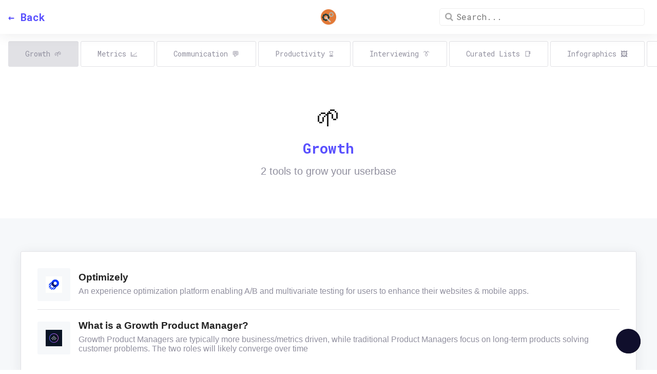

--- FILE ---
content_type: text/html; charset=utf-8
request_url: https://theproductkit.com/growth/
body_size: 5646
content:
<!DOCTYPE html><html lang="en" data-n-head="%7B%22lang%22:%7B%22ssr%22:%22en%22%7D%7D"><head>
    <title>ProductKit Product Management Tools &amp; Resources | Growth</title><meta data-n-head="ssr" charset="utf-8"><meta data-n-head="ssr" name="viewport" content="width=device-width,initial-scale=1"><meta data-n-head="ssr" data-hid="charset" charset="utf-8"><meta data-n-head="ssr" data-hid="mobile-web-app-capable" name="mobile-web-app-capable" content="yes"><meta data-n-head="ssr" data-hid="theme-color" name="theme-color" content="#908f9e"><meta data-n-head="ssr" data-hid="og:type" name="og:type" property="og:type" content="website"><meta data-n-head="ssr" data-hid="description" name="description" content="2 tools to grow your userbase"><meta data-n-head="ssr" data-hid="og:description" name="og:description" property="og:description" content="2 tools to grow your userbase"><link data-n-head="ssr" rel="icon" type="image/png" href="/images/logos/icon.png"><link data-n-head="ssr" rel="stylesheet" href="https://fonts.googleapis.com/css?family=Roboto+Mono:400,700&amp;display=swap"><link data-n-head="ssr" rel="shortcut icon" href="/_nuxt/icons/icon_64x64.326446.png"><link data-n-head="ssr" rel="apple-touch-icon" href="/_nuxt/icons/icon_512x512.326446.png" sizes="512x512"><link data-n-head="ssr" rel="manifest" href="/_nuxt/manifest.8a026af1.json" data-hid="manifest"><link rel="preload" href="/_nuxt/4dec5c2.js" as="script"><link rel="preload" href="/_nuxt/05f6fa3.js" as="script"><link rel="preload" href="/_nuxt/b68c820.js" as="script"><link rel="preload" href="/_nuxt/7f924e1.js" as="script"><link rel="preload" href="/_nuxt/35e50e6.js" as="script"><link rel="preload" href="/_nuxt/ed777e3.js" as="script"><style data-vue-ssr-id="db85c866:0 fa7ff0ca:0 0dd592e0:0 67feaf96:0 a67caa10:0 65602c9c:0 173c8770:0 6c5cdd5a:0 1109a720:0 37acb2be:0">/*! normalize.css v8.0.1 | MIT License | github.com/necolas/normalize.css */html{line-height:1.15;-webkit-text-size-adjust:100%}body{margin:0}main{display:block}h1{font-size:2em;margin:.67em 0}hr{box-sizing:content-box;height:0;overflow:visible}pre{font-family:monospace,monospace;font-size:1em}a{background-color:transparent}abbr[title]{border-bottom:none;text-decoration:underline;-webkit-text-decoration:underline dotted;text-decoration:underline dotted}b,strong{font-weight:bolder}code,kbd,samp{font-family:monospace,monospace;font-size:1em}small{font-size:80%}sub,sup{font-size:75%;line-height:0;position:relative;vertical-align:baseline}sub{bottom:-.25em}sup{top:-.5em}img{border-style:none}button,input,optgroup,select,textarea{font-family:inherit;font-size:100%;line-height:1.15;margin:0}button,input{overflow:visible}button,select{text-transform:none}[type=button],[type=reset],[type=submit],button{-webkit-appearance:button}[type=button]::-moz-focus-inner,[type=reset]::-moz-focus-inner,[type=submit]::-moz-focus-inner,button::-moz-focus-inner{border-style:none;padding:0}[type=button]:-moz-focusring,[type=reset]:-moz-focusring,[type=submit]:-moz-focusring,button:-moz-focusring{outline:1px dotted ButtonText}fieldset{padding:.35em .75em .625em}legend{box-sizing:border-box;color:inherit;display:table;max-width:100%;padding:0;white-space:normal}progress{vertical-align:baseline}textarea{overflow:auto}[type=checkbox],[type=radio]{box-sizing:border-box;padding:0}[type=number]::-webkit-inner-spin-button,[type=number]::-webkit-outer-spin-button{height:auto}[type=search]{-webkit-appearance:textfield;outline-offset:-2px}[type=search]::-webkit-search-decoration{-webkit-appearance:none}::-webkit-file-upload-button{-webkit-appearance:button;font:inherit}details{display:block}summary{display:list-item}[hidden],template{display:none}:root{--font-xl:28px;--font-lg:24px;--font-md:20px;--font-sm:16px;--font-xs:14px;--font-xxs:12px}@media (max-width:768px){:root{--font-xl:26px;--font-lg:20px;--font-md:18px;--font-sm:14px;--font-xs:14px;--font-xxs:12px}}*{box-sizing:border-box}body{font-family:-apple-system,BlinkMacSystemFont,"Segoe UI",Roboto,Oxygen-Sans,Ubuntu,Cantarell,"Helvetica Neue",sans-serif;color:#222;font-size:16px;font-size:var(--font-sm)}h1,h2,h3,h4,h5,h6{font-family:"Roboto Mono",monospace}.container{max-width:1200px;padding:0 30px;margin:auto}.section-title{color:#5a51fe;text-align:center}.section-description{text-align:center;font-size:16px;font-size:var(--font-sm);color:#908f9e;font-weight:400;max-width:600px;margin:auto auto 32px}.hr{border:0;margin:0;width:100%;height:1px;background:#e1e1e5}.button{background:linear-gradient(65deg,#5a51fe,#8751fe);font-family:"Roboto Mono",monospace;color:#fff;display:inline-flex;font-size:12px;font-size:var(--font-xxs);letter-spacing:0;font-weight:700;line-height:16px;text-transform:uppercase;text-decoration:none!important;border:none;border-radius:2px;cursor:pointer;justify-content:center;padding:16px 32px;text-align:center;white-space:nowrap;box-shadow:0 8px 24px rgba(32,43,54,.12);transition:all .15s ease}.button:hover{color:#fff;box-shadow:0 8px 24px rgba(32,43,54,.25)}a{color:#5a51fe}.producthunt{z-index:600px}.darkmode-layer,.darkmode-toggle{z-index:500}.darkmode--activated .button,.darkmode--activated .emoji,.darkmode--activated .icon,.darkmode--activated .logo,.darkmode--activated .resource-item,.darkmode--activated h1,.darkmode--activated h2{position:relative;z-index:501;mix-blend-mode:difference}.darkmode--activated h3{color:#fff!important}.darkmode--activated .resource-item{border-bottom:0!important}.darkmode--activated .resource-item .icon{background-color:#222}.darkmode--activated .topbar{z-index:600!important;background-color:#111!important}.darkmode--activated .topbar input{background-color:#111!important;border-color:#333!important}.darkmode--activated .topbar .logo{mix-blend-mode:unset!important}.darkmode--activated .footer a{mix-blend-mode:difference}.darkmode--activated .lunr-results{background:#000;border-color:#333}.darkmode--activated .lunr-result:hover{background:#222}@media (max-width:768px){.producthunt{min-width:100%!important}}.nuxt-progress{position:fixed;top:0;left:0;right:0;height:2px;width:0;opacity:1;transition:width .1s,opacity .4s;background-color:#000;z-index:999999}.nuxt-progress.nuxt-progress-notransition{transition:none}.nuxt-progress-failed{background-color:red}[data-v-fdbfe2b6]:root{--font-xl:28px;--font-lg:24px;--font-md:20px;--font-sm:16px;--font-xs:14px;--font-xxs:12px}@media (max-width:768px){[data-v-fdbfe2b6]:root{--font-xl:26px;--font-lg:20px;--font-md:18px;--font-sm:14px;--font-xs:14px;--font-xxs:12px}}.resources[data-v-fdbfe2b6]{background-color:#f6f8fa;padding:64px 0}.block[data-v-fdbfe2b6]{display:block;padding:16px 32px;background-color:#fff;border:1px solid #e1e1e5;box-shadow:0 4px 24px rgba(32,43,54,.08);border-radius:3px}[data-v-6ea8d024]:root{--font-xl:28px;--font-lg:24px;--font-md:20px;--font-sm:16px;--font-xs:14px;--font-xxs:12px}@media (max-width:768px){[data-v-6ea8d024]:root{--font-xl:26px;--font-lg:20px;--font-md:18px;--font-sm:14px;--font-xs:14px;--font-xxs:12px}}.topbar[data-v-6ea8d024]{padding:16px;box-shadow:0 4px 24px rgba(32,43,54,.08);position:fixed;width:100%;top:0;background-color:#fff;left:0;z-index:100;font-family:"Roboto Mono",monospace;display:grid;grid-template-columns:1fr 1fr 1fr;align-items:center}.back-button[data-v-6ea8d024]{display:block;text-decoration:none;color:#5a51fe;font-size:20px;font-size:var(--font-md);transform:translateX(0) translateY(0) translateZ(0);transition:transform .4s ease;align-items:center;font-weight:700}.back-button[data-v-6ea8d024]:hover{transform:translateX(5px) translateY(0) translateZ(0)}.contact-button[data-v-6ea8d024]{display:block;text-decoration:none;color:#5a51fe;font-size:20px;font-size:var(--font-md);transform:translateX(0) translateY(0) translateZ(0);transition:transform .4s ease;align-items:center;font-weight:700;text-align:right}.contact-button[data-v-6ea8d024]:hover{transform:translateX(-5px) translateY(0) translateZ(0)}.categorybar[data-v-6ea8d024]{margin-top:80px;padding:0 16px;overflow-x:scroll;white-space:nowrap}.categorybar[data-v-6ea8d024]::-webkit-scrollbar-track{-webkit-box-shadow:inset 0 0 6px transparent;background-color:#fff}.categorybar[data-v-6ea8d024]::-webkit-scrollbar{width:10px;background-color:#fff}.categorybar[data-v-6ea8d024]::-webkit-scrollbar-thumb{background-color:#eee;border:2px solid #eee}.category-button[data-v-6ea8d024]{display:inline-block;padding:16px 32px;margin-right:4px;border:1px solid #e1e1e5;color:#908f9e;border-radius:3px;text-decoration:none;transition:background-color .4s ease;font-family:"Roboto Mono",monospace;font-size:14px;font-size:var(--font-xs);margin-bottom:8px}.category-button[data-v-6ea8d024]:hover{background-color:#f6f8fa}.category-button--active[data-v-6ea8d024]{background-color:#e1e1e5}.logo[data-v-6ea8d024]{height:30px;text-align:center}.empty-space[data-v-6ea8d024]{width:50px}[data-v-dcdba6ae]:root{--font-xl:28px;--font-lg:24px;--font-md:20px;--font-sm:16px;--font-xs:14px;--font-xxs:12px}@media (max-width:768px){[data-v-dcdba6ae]:root{--font-xl:26px;--font-lg:20px;--font-md:18px;--font-sm:14px;--font-xs:14px;--font-xxs:12px}}.the-search[data-v-dcdba6ae]{display:flex;justify-content:center;align-items:center}.the-search a[data-v-dcdba6ae]{text-decoration:none;font-size:14px}.the-search__result[data-v-dcdba6ae]{display:grid;grid-template-columns:20px 1fr;align-items:center;grid-gap:8px;padding:4px}.the-search__result img[data-v-dcdba6ae]{height:auto;width:100%}.icon--placeholder[data-v-dcdba6ae]{display:flex;align-items:center;justify-content:center;color:#908f9e;font-weight:900}.lunr-search{width:100%;max-width:400px}.lunr-search input{width:100%}.lunr-results{width:100%!important;z-index:600;box-shadow:0 4px 24px rgba(32,43,54,.08)}.lunr-status{font-size:14px;width:100%!important}.lunr-result{cursor:pointer;padding:4px 0;display:none}.lunr-result:first-of-type,.lunr-result:nth-of-type(2),.lunr-result:nth-of-type(3),.lunr-result:nth-of-type(4),.lunr-result:nth-of-type(5){display:block}.lunr-search{position:relative;display:inline-block;font-size:1rem}.lunr-input{display:inline-block;border:1px solid #eee;border-radius:5px;line-height:2rem;padding:0 .5em 0 2em;outline:0;transition:all .2s ease;background:#fff url([data-uri]) .6em .5em no-repeat;background-size:1rem}.lunr-input:focus{border-color:#ddd}.lunr-results{display:block;position:absolute;width:20rem;background:#fff;border:1px solid #eee;border-radius:5px;margin:.5rem 0 0;padding:.3rem;list-style-type:none;font-size:1.1em}.lunr-result{cursor:pointer;line-height:1.6em}.lunr-result:focus,.lunr-result:hover{background-color:#eee}.lunr-result a{position:relative;display:inline-block;width:100%}.lunr-result .text-right{position:absolute;right:0}.lunr-status{font-style:italic}[data-v-9659bbd4]:root{--font-xl:28px;--font-lg:24px;--font-md:20px;--font-sm:16px;--font-xs:14px;--font-xxs:12px}@media (max-width:768px){[data-v-9659bbd4]:root{--font-xl:26px;--font-lg:20px;--font-md:18px;--font-sm:14px;--font-xs:14px;--font-xxs:12px}}.header[data-v-9659bbd4]{text-align:center;padding-top:64px;padding-bottom:64px}.logo[data-v-9659bbd4]{width:75px}.icon[data-v-9659bbd4]{font-size:48px;margin:0}.title[data-v-9659bbd4]{color:#5a51fe;font-weight:900;font-size:28px;font-size:var(--font-xl);margin-bottom:0;margin-top:16px}.subtitle[data-v-9659bbd4]{font-size:20px;font-size:var(--font-md);color:#908f9e;font-weight:400;font-family:-apple-system,BlinkMacSystemFont,"Segoe UI",Roboto,Oxygen-Sans,Ubuntu,Cantarell,"Helvetica Neue",sans-serif}[data-v-2c4d36fd]:root{--font-xl:28px;--font-lg:24px;--font-md:20px;--font-sm:16px;--font-xs:14px;--font-xxs:12px}@media (max-width:768px){[data-v-2c4d36fd]:root{--font-xl:26px;--font-lg:20px;--font-md:18px;--font-sm:14px;--font-xs:14px;--font-xxs:12px}}.resource-item[data-v-2c4d36fd]{display:flex;text-decoration:none;padding:16px 0;border-bottom:1px solid #e1e1e5;transform:translateX(0) translateY(0) translateZ(0);transition:all .4s ease;align-items:center}.resource-item[data-v-2c4d36fd]:hover{transform:translateX(5px) translateY(0) translateZ(0)}.resource-item[data-v-2c4d36fd]:last-of-type{border:none}.title[data-v-2c4d36fd]{margin-top:4px;margin-bottom:8px;color:#222;font-family:-apple-system,BlinkMacSystemFont,"Segoe UI",Roboto,Oxygen-Sans,Ubuntu,Cantarell,"Helvetica Neue",sans-serif}.description[data-v-2c4d36fd]{margin-top:0;margin-bottom:8px;color:#908f9e}.icon[data-v-2c4d36fd]{height:64px;width:64px;min-height:64px;min-width:64px;-o-object-fit:contain;object-fit:contain;margin-right:16px;background-color:#f6f8fa;border-radius:3px;padding:16px}@media (max-width:720px){.icon[data-v-2c4d36fd]{height:32px;width:32px;min-height:32px;min-width:32px;padding:4px}}.icon--placeholder[data-v-2c4d36fd]{display:flex;align-items:center;justify-content:center;color:#908f9e;font-weight:900}[data-v-e46a819e]:root{--font-xl:28px;--font-lg:24px;--font-md:20px;--font-sm:16px;--font-xs:14px;--font-xxs:12px}@media (max-width:768px){[data-v-e46a819e]:root{--font-xl:26px;--font-lg:20px;--font-md:18px;--font-sm:14px;--font-xs:14px;--font-xxs:12px}}.footer[data-v-e46a819e]{padding-top:64px}.updates[data-v-e46a819e]{margin-bottom:96px}.contact[data-v-e46a819e]{margin-top:96px;margin-bottom:128px;text-align:center}.copyright[data-v-e46a819e]{background-color:#f6f8fa;padding:64px 0;text-align:center}</style><link rel="preload" href="/_nuxt/static/1613697057/growth/payload.js" as="script">
  <style type="text/css">.__nuxt-error-page{padding:1rem;background:#f7f8fb;color:#47494e;text-align:center;display:flex;justify-content:center;align-items:center;flex-direction:column;font-family:sans-serif;font-weight:100!important;-ms-text-size-adjust:100%;-webkit-text-size-adjust:100%;-webkit-font-smoothing:antialiased;position:absolute;top:0;left:0;right:0;bottom:0}.__nuxt-error-page .error{max-width:450px}.__nuxt-error-page .title{font-size:1.5rem;margin-top:15px;color:#47494e;margin-bottom:8px}.__nuxt-error-page .description{color:#7f828b;line-height:21px;margin-bottom:10px}.__nuxt-error-page a{color:#7f828b!important;text-decoration:none}.__nuxt-error-page .logo{position:fixed;left:12px;bottom:12px}</style><link rel="stylesheet" type="text/css" href="data:text/css;charset=UTF-8,%0A%20%20%20%20%20%20.darkmode-layer%20%7B%0A%20%20%20%20%20%20%20%20position%3A%20fixed%3B%0A%20%20%20%20%20%20%20%20pointer-events%3A%20none%3B%0A%20%20%20%20%20%20%20%20background%3A%20%23fff%3B%0A%20%20%20%20%20%20%20%20transition%3A%20all%200.3s%20ease%3B%0A%20%20%20%20%20%20%20%20mix-blend-mode%3A%20difference%3B%0A%20%20%20%20%20%20%7D%0A%0A%20%20%20%20%20%20.darkmode-layer--button%20%7B%0A%20%20%20%20%20%20%20%20width%3A%202.9rem%3B%0A%20%20%20%20%20%20%20%20height%3A%202.9rem%3B%0A%20%20%20%20%20%20%20%20border-radius%3A%2050%25%3B%0A%20%20%20%20%20%20%20%20right%3A%2032px%3B%0A%20%20%20%20%20%20%20%20bottom%3A%2032px%3B%0A%20%20%20%20%20%20%20%20left%3A%20unset%3B%0A%20%20%20%20%20%20%7D%0A%0A%20%20%20%20%20%20.darkmode-layer--simple%20%7B%0A%20%20%20%20%20%20%20%20width%3A%20100%25%3B%0A%20%20%20%20%20%20%20%20height%3A%20100%25%3B%0A%20%20%20%20%20%20%20%20top%3A%200%3B%0A%20%20%20%20%20%20%20%20left%3A%200%3B%0A%20%20%20%20%20%20%20%20transform%3A%20scale(1)%20!important%3B%0A%20%20%20%20%20%20%7D%0A%0A%20%20%20%20%20%20.darkmode-layer--expanded%20%7B%0A%20%20%20%20%20%20%20%20transform%3A%20scale(100)%3B%0A%20%20%20%20%20%20%20%20border-radius%3A%200%3B%0A%20%20%20%20%20%20%7D%0A%0A%20%20%20%20%20%20.darkmode-layer--no-transition%20%7B%0A%20%20%20%20%20%20%20%20transition%3A%20none%3B%0A%20%20%20%20%20%20%7D%0A%0A%20%20%20%20%20%20.darkmode-toggle%20%7B%0A%20%20%20%20%20%20%20%20background%3A%20%23100f2c%3B%0A%20%20%20%20%20%20%20%20width%3A%203rem%3B%0A%20%20%20%20%20%20%20%20height%3A%203rem%3B%0A%20%20%20%20%20%20%20%20position%3A%20fixed%3B%0A%20%20%20%20%20%20%20%20border-radius%3A%2050%25%3B%0A%20%20%20%20%20%20%20%20border%3Anone%3B%0A%20%20%20%20%20%20%20%20right%3A%2032px%3B%0A%20%20%20%20%20%20%20%20bottom%3A%2032px%3B%0A%20%20%20%20%20%20%20%20left%3A%20unset%3B%0A%20%20%20%20%20%20%20%20cursor%3A%20pointer%3B%0A%20%20%20%20%20%20%20%20transition%3A%20all%200.5s%20ease%3B%0A%20%20%20%20%20%20%20%20display%3A%20flex%3B%0A%20%20%20%20%20%20%20%20justify-content%3A%20center%3B%0A%20%20%20%20%20%20%20%20align-items%3A%20center%3B%0A%20%20%20%20%20%20%7D%0A%0A%20%20%20%20%20%20.darkmode-toggle--white%20%7B%0A%20%20%20%20%20%20%20%20background%3A%20%23fff%3B%0A%20%20%20%20%20%20%7D%0A%0A%20%20%20%20%20%20.darkmode-toggle--inactive%20%7B%0A%20%20%20%20%20%20%20%20display%3A%20none%3B%0A%20%20%20%20%20%20%7D%0A%0A%20%20%20%20%20%20.darkmode-background%20%7B%0A%20%20%20%20%20%20%20%20background%3A%20%23fff%3B%0A%20%20%20%20%20%20%20%20position%3A%20fixed%3B%0A%20%20%20%20%20%20%20%20pointer-events%3A%20none%3B%0A%20%20%20%20%20%20%20%20z-index%3A%20-10%3B%0A%20%20%20%20%20%20%20%20width%3A%20100%25%3B%0A%20%20%20%20%20%20%20%20height%3A%20100%25%3B%0A%20%20%20%20%20%20%20%20top%3A%200%3B%0A%20%20%20%20%20%20%20%20left%3A%200%3B%0A%20%20%20%20%20%20%7D%0A%0A%20%20%20%20%20%20img%2C%20.darkmode-ignore%20%7B%0A%20%20%20%20%20%20%20%20isolation%3A%20isolate%3B%0A%20%20%20%20%20%20%20%20display%3A%20inline-block%3B%0A%20%20%20%20%20%20%7D%0A%0A%20%20%20%20%20%20%40media%20screen%20and%20(-ms-high-contrast%3A%20active)%2C%20(-ms-high-contrast%3A%20none)%20%7B%0A%20%20%20%20%20%20%20%20.darkmode-toggle%20%7Bdisplay%3A%20none%20!important%7D%0A%20%20%20%20%20%20%7D%0A%0A%20%20%20%20%20%20%40supports%20(-ms-ime-align%3Aauto)%2C%20(-ms-accelerator%3Atrue)%20%7B%0A%20%20%20%20%20%20%20%20.darkmode-toggle%20%7Bdisplay%3A%20none%20!important%7D%0A%20%20%20%20%20%20%7D%0A%20%20%20%20"><style type="text/css">[data-v-4185eb98]:root{--font-xl:28px;--font-lg:24px;--font-md:20px;--font-sm:16px;--font-xs:14px;--font-xxs:12px}@media (max-width:768px){[data-v-4185eb98]:root{--font-xl:26px;--font-lg:20px;--font-md:18px;--font-sm:14px;--font-xs:14px;--font-xxs:12px}}.category-item[data-v-4185eb98]{display:flex;background-color:#fff;padding:42px 16px;text-align:center;text-decoration:none;border-radius:3px;border:1px solid #e1e1e5;box-shadow:0 4px 24px rgba(32,43,54,.08);color:#222;transform:translateX(0) translateY(0) translateZ(0);transition:all .4s ease;flex-direction:column;align-items:center;justify-content:center}.category-item[data-v-4185eb98]:hover{transform:translateX(0) translateY(-8px) translateZ(0);box-shadow:0 8px 24px rgba(32,43,54,.12)}.icon[data-v-4185eb98]{font-size:28px;font-size:var(--font-xl);margin:0}.name[data-v-4185eb98]{font-size:16px;font-size:var(--font-sm);margin-bottom:0;font-family:"Roboto Mono",monospace}</style><style type="text/css">[data-v-4eac2e7b]:root{--font-xl:28px;--font-lg:24px;--font-md:20px;--font-sm:16px;--font-xs:14px;--font-xxs:12px}@media (max-width:768px){[data-v-4eac2e7b]:root{--font-xl:26px;--font-lg:20px;--font-md:18px;--font-sm:14px;--font-xs:14px;--font-xxs:12px}}.home-search[data-v-4eac2e7b]{margin-top:-32px;margin-bottom:32px}.tools[data-v-4eac2e7b]{background-color:#f6f8fa;padding:64px 0}.categories[data-v-4eac2e7b]{display:grid;grid-template-columns:1fr 1fr 1fr 1fr 1fr 1fr;grid-column-gap:16px;grid-row-gap:16px}@media (max-width:1200px){.categories[data-v-4eac2e7b]{grid-template-columns:1fr 1fr 1fr 1fr}}@media (max-width:960px){.categories[data-v-4eac2e7b]{grid-template-columns:1fr 1fr 1fr}}@media (max-width:768px){.categories[data-v-4eac2e7b]{grid-template-columns:1fr 1fr}}@media (max-width:320px){.categories[data-v-4eac2e7b]{grid-template-columns:1fr}}</style></head>
  <body><div class="darkmode-background"></div><div class="darkmode-layer darkmode-layer--button"></div><button class="darkmode-toggle" aria-label="Activate dark mode" aria-checked="false" role="checkbox"></button>
    <div id="__nuxt"><!----><div id="__layout"><div><div data-v-fdbfe2b6=""><nav data-v-6ea8d024="" data-v-fdbfe2b6=""><div class="topbar" data-v-6ea8d024=""><a href="/" class="back-button topbar__col nuxt-link-active" data-v-6ea8d024="">
      ← Back
    </a> <a href="/" class="logo topbar__col nuxt-link-active" data-v-6ea8d024=""><img src="/images/logos/icon.png" alt="Logo" class="logo" data-v-6ea8d024=""></a> <div class="the-search" data-v-dcdba6ae="" data-v-6ea8d024=""><div class="lunr-search" data-v-dcdba6ae=""><input id="lunr-search" placeholder="Search..." aria-label="Search" aria-haspopup="true" autocomplete="off" spellcheck="false" class="lunr-input" type="text"> <ul tabindex="-1" aria-labelledby="lunr-search" class="lunr-results" style="display:none"><!----> </ul></div></div></div> <div class="categorybar" data-v-6ea8d024=""><a href="/growth/" aria-current="page" class="nuxt-link-exact-active nuxt-link-active category-button category-button--active" data-v-6ea8d024="">
      Growth
      <span class="emoji" data-v-6ea8d024="">🌱</span></a><a href="/metrics/" class="category-button" data-v-6ea8d024="">
      Metrics
      <span class="emoji" data-v-6ea8d024="">📈</span></a><a href="/communication/" class="category-button" data-v-6ea8d024="">
      Communication
      <span class="emoji" data-v-6ea8d024="">💬</span></a><a href="/productivity/" class="category-button" data-v-6ea8d024="">
      Productivity
      <span class="emoji" data-v-6ea8d024="">⌛</span></a><a href="/interviewing/" class="category-button" data-v-6ea8d024="">
      Interviewing
      <span class="emoji" data-v-6ea8d024="">👔</span></a><a href="/curated-lists/" class="category-button" data-v-6ea8d024="">
      Curated Lists
      <span class="emoji" data-v-6ea8d024="">📑</span></a><a href="/infographics/" class="category-button" data-v-6ea8d024="">
      Infographics
      <span class="emoji" data-v-6ea8d024="">🖼️</span></a><a href="/prioritization/" class="category-button" data-v-6ea8d024="">
      Prioritization
      <span class="emoji" data-v-6ea8d024="">⁉️</span></a><a href="/fun/" class="category-button" data-v-6ea8d024="">
      Fun
      <span class="emoji" data-v-6ea8d024="">🤣</span></a><a href="/podcasts/" class="category-button" data-v-6ea8d024="">
      Podcasts
      <span class="emoji" data-v-6ea8d024="">🎙️</span></a><a href="/articles/" class="category-button" data-v-6ea8d024="">
      Articles
      <span class="emoji" data-v-6ea8d024="">📰</span></a><a href="/blogs/" class="category-button" data-v-6ea8d024="">
      Blogs
      <span class="emoji" data-v-6ea8d024="">🌐</span></a><a href="/collaboration/" class="category-button" data-v-6ea8d024="">
      Collaboration
      <span class="emoji" data-v-6ea8d024="">🤝</span></a><a href="/mental-models/" class="category-button" data-v-6ea8d024="">
      Mental Models
      <span class="emoji" data-v-6ea8d024="">🔄</span></a><a href="/skills/" class="category-button" data-v-6ea8d024="">
      Skills
      <span class="emoji" data-v-6ea8d024="">💪</span></a><a href="/community/" class="category-button" data-v-6ea8d024="">
      Community
      <span class="emoji" data-v-6ea8d024="">🏙️</span></a><a href="/roadmap/" class="category-button" data-v-6ea8d024="">
      Roadmap
      <span class="emoji" data-v-6ea8d024="">🗺️</span></a><a href="/user-research/" class="category-button" data-v-6ea8d024="">
      User Research
      <span class="emoji" data-v-6ea8d024="">🔬</span></a><a href="/design/" class="category-button" data-v-6ea8d024="">
      Design
      <span class="emoji" data-v-6ea8d024="">✏️</span></a><a href="/backlog/" class="category-button" data-v-6ea8d024="">
      Backlog
      <span class="emoji" data-v-6ea8d024="">📜</span></a></div></nav> <header class="header container" data-v-9659bbd4="" data-v-fdbfe2b6=""><a href="/" class="nuxt-link-active" data-v-9659bbd4=""></a> <p class="icon" data-v-9659bbd4="">
    🌱
  </p> <h1 class="title" data-v-9659bbd4="">
    Growth
  </h1> <h2 class="subtitle" data-v-9659bbd4=""><span data-v-9659bbd4="">2 </span>tools to grow your userbase
  </h2></header> <div class="resources" data-v-fdbfe2b6=""><div class="container block" data-v-fdbfe2b6=""><a href="https://www.optimizely.com/" target="_blank" class="resource-item" data-v-2c4d36fd="" data-v-fdbfe2b6=""><img src="/images/logos/optimizely.png" alt="" class="icon" data-v-2c4d36fd=""> <div class="text" data-v-2c4d36fd=""><h3 class="title" data-v-2c4d36fd="">
      Optimizely
    </h3> <p class="description" data-v-2c4d36fd="">
      An experience optimization platform enabling A/B and multivariate testing for users to enhance their websites &amp; mobile apps.
    </p></div></a><a href="https://www.productled.org/foundations/the-rise-of-the-growth-product-manager" target="_blank" class="resource-item" data-v-2c4d36fd="" data-v-fdbfe2b6=""><img src="/images/logos/what-is-a-growth-product-manager.png" alt="" class="icon" data-v-2c4d36fd=""> <div class="text" data-v-2c4d36fd=""><h3 class="title" data-v-2c4d36fd="">
      What is a Growth Product Manager?
    </h3> <p class="description" data-v-2c4d36fd="">
      Growth Product Managers are typically more business/metrics driven, while traditional Product Managers focus on long-term products solving customer problems. The two roles will likely converge over time
    </p></div></a></div></div></div> <footer class="footer" data-v-e46a819e=""><div class="container" data-v-e46a819e=""><div class="contact" data-v-e46a819e=""><h2 class="section-title" data-v-e46a819e="">
        Something I'm missing?
      </h2> <p class="section-description" data-v-e46a819e="">
        Are there any amazing product manager tools or resources that I'm missing? Please send it my way!
      </p> <a href="https://erikrogne.com/contact" target="_blank" class="button" data-v-e46a819e="">Contact</a></div></div> <div class="copyright" data-v-e46a819e=""><div class="container" data-v-e46a819e="">
      Made in San Francisco with ❤️ by <a href="https://erikrogne.com/" target="_blank" data-v-e46a819e="">Erik</a></div></div></footer></div></div></div>
  

<iframe id="netlify-identity-widget" title="Netlify identity widget" style="position: fixed; top: 0; left: 0; border: none; width: 100%; height: 100%; overflow: visible; background: transparent; display: none; z-index: 99; " src="about:blank"></iframe></body></html>

--- FILE ---
content_type: application/javascript; charset=UTF-8
request_url: https://theproductkit.com/_nuxt/static/1613697057/growth/payload.js
body_size: 727
content:
__NUXT_JSONP__("/growth", (function(a,b,c){c.slug=a;c.name="Growth";c.description="tools to grow your userbase";c.icon="🌱";return {data:[{slug:a,links:[{name:"Optimizely",description:"An experience optimization platform enabling A\u002FB and multivariate testing for users to enhance their websites & mobile apps.",url:"https:\u002F\u002Fwww.optimizely.com\u002F",categories_slugs:[b,a],icon:"\u002Fimages\u002Flogos\u002Foptimizely.png"},{name:"What is a Growth Product Manager?",description:"Growth Product Managers are typically more business\u002Fmetrics driven, while traditional Product Managers focus on long-term products solving customer problems. The two roles will likely converge over time",url:"https:\u002F\u002Fwww.productled.org\u002Ffoundations\u002Fthe-rise-of-the-growth-product-manager",categories_slugs:[a],icon:"\u002Fimages\u002Flogos\u002Fwhat-is-a-growth-product-manager.png"}],category:c,categories:[c,{slug:b,name:"Metrics",description:"metrics and analytics tools to be more data-informed",icon:"📈"},{slug:"communication",name:"Communication",description:"tools to communicate more effectively internally and externally",icon:"💬"},{slug:"productivity",name:"Productivity",description:"best free productivity tools",icon:"⌛"},{slug:"interviewing",name:"Interviewing",description:"resources to land your next job",icon:"👔"},{slug:"curated-lists",name:"Curated Lists",description:"best curated list of product management resources",icon:"📑"},{slug:"infographics",name:"Infographics",description:"visual graphics for product management",icon:"🖼️"},{slug:"prioritization",name:"Prioritization",description:"best prioritization methodologies",icon:"⁉️"},{slug:"fun",name:"Fun",description:"websites filled with fun",icon:"🤣"},{slug:"podcasts",name:"Podcasts",description:"product podcasts",icon:"🎙️"},{slug:"articles",name:"Articles",description:"timeless articles",icon:"📰"},{slug:"blogs",name:"Blogs",description:"blogs releasing high quality content for PMs",icon:"🌐"},{slug:"collaboration",name:"Collaboration",description:"collaboration tools to get your",icon:"🤝"},{slug:"mental-models",name:"Mental Models",description:"best mental models for product managers",icon:"🔄"},{slug:"skills",name:"Skills",description:"skills for product managers to focus on",icon:"💪"},{slug:"community",name:"Community",description:"top product manager communities",icon:"🏙️"},{slug:"roadmap",name:"Roadmap",description:"tools and resources to layout your roadmap",icon:"🗺️"},{slug:"user-research",name:"User Research",description:"user research tools to better understand your user behaviors, needs, and motivations",icon:"🔬"},{slug:"design",name:"Design",description:"wireframing and prototyping to design your project before building it",icon:"✏️"},{slug:"backlog",name:"Backlog",description:"tools to get your backlog in order",icon:"📜"}]}],fetch:[],mutations:void 0}}("growth","metrics",{})));

--- FILE ---
content_type: application/javascript; charset=UTF-8
request_url: https://theproductkit.com/_nuxt/ed777e3.js
body_size: 11999
content:
/*! For license information please see LICENSES */
(window.webpackJsonp=window.webpackJsonp||[]).push([[6],{243:function(e,t,r){var content=r(261);"string"==typeof content&&(content=[[e.i,content,""]]),content.locals&&(e.exports=content.locals);(0,r(74).default)("173c8770",content,!0,{sourceMap:!1})},258:function(e,t,r){var n,o;!function(){var l,c,h,d,f,y,m,x,v,w,k,S,Q,T,L,E,I,_,P,R,O,C,j,F,N,D,A=function(e){var t=new A.Builder;return t.pipeline.add(A.trimmer,A.stopWordFilter,A.stemmer),t.searchPipeline.add(A.stemmer),e.call(t,t),t.build()};A.version="2.3.9",A.utils={},A.utils.warn=(l=this,function(e){l.console&&console.warn&&console.warn(e)}),A.utils.asString=function(e){return null==e?"":e.toString()},A.utils.clone=function(e){if(null==e)return e;for(var t=Object.create(null),r=Object.keys(e),i=0;i<r.length;i++){var n=r[i],o=e[n];if(Array.isArray(o))t[n]=o.slice();else{if("string"!=typeof o&&"number"!=typeof o&&"boolean"!=typeof o)throw new TypeError("clone is not deep and does not support nested objects");t[n]=o}}return t},A.FieldRef=function(e,t,r){this.docRef=e,this.fieldName=t,this._stringValue=r},A.FieldRef.joiner="/",A.FieldRef.fromString=function(s){var e=s.indexOf(A.FieldRef.joiner);if(-1===e)throw"malformed field ref string";var t=s.slice(0,e),r=s.slice(e+1);return new A.FieldRef(r,t,s)},A.FieldRef.prototype.toString=function(){return null==this._stringValue&&(this._stringValue=this.fieldName+A.FieldRef.joiner+this.docRef),this._stringValue},A.Set=function(e){if(this.elements=Object.create(null),e){this.length=e.length;for(var i=0;i<this.length;i++)this.elements[e[i]]=!0}else this.length=0},A.Set.complete={intersect:function(e){return e},union:function(){return this},contains:function(){return!0}},A.Set.empty={intersect:function(){return this},union:function(e){return e},contains:function(){return!1}},A.Set.prototype.contains=function(object){return!!this.elements[object]},A.Set.prototype.intersect=function(e){var a,b,t,r=[];if(e===A.Set.complete)return this;if(e===A.Set.empty)return e;this.length<e.length?(a=this,b=e):(a=e,b=this),t=Object.keys(a.elements);for(var i=0;i<t.length;i++){var element=t[i];element in b.elements&&r.push(element)}return new A.Set(r)},A.Set.prototype.union=function(e){return e===A.Set.complete?A.Set.complete:e===A.Set.empty?this:new A.Set(Object.keys(this.elements).concat(Object.keys(e.elements)))},A.idf=function(e,t){var r=0;for(var n in e)"_index"!=n&&(r+=Object.keys(e[n]).length);var o=(t-r+.5)/(r+.5);return Math.log(1+Math.abs(o))},A.Token=function(e,t){this.str=e||"",this.metadata=t||{}},A.Token.prototype.toString=function(){return this.str},A.Token.prototype.update=function(e){return this.str=e(this.str,this.metadata),this},A.Token.prototype.clone=function(e){return e=e||function(s){return s},new A.Token(e(this.str,this.metadata),this.metadata)},A.tokenizer=function(e,t){if(null==e||null==e)return[];if(Array.isArray(e))return e.map((function(e){return new A.Token(A.utils.asString(e).toLowerCase(),A.utils.clone(t))}));for(var r=e.toString().toLowerCase(),n=r.length,o=[],l=0,c=0;l<=n;l++){var h=l-c;if(r.charAt(l).match(A.tokenizer.separator)||l==n){if(h>0){var d=A.utils.clone(t)||{};d.position=[c,h],d.index=o.length,o.push(new A.Token(r.slice(c,l),d))}c=l+1}}return o},A.tokenizer.separator=/[\s\-]+/,A.Pipeline=function(){this._stack=[]},A.Pipeline.registeredFunctions=Object.create(null),A.Pipeline.registerFunction=function(e,label){label in this.registeredFunctions&&A.utils.warn("Overwriting existing registered function: "+label),e.label=label,A.Pipeline.registeredFunctions[e.label]=e},A.Pipeline.warnIfFunctionNotRegistered=function(e){e.label&&e.label in this.registeredFunctions||A.utils.warn("Function is not registered with pipeline. This may cause problems when serialising the index.\n",e)},A.Pipeline.load=function(e){var t=new A.Pipeline;return e.forEach((function(e){var r=A.Pipeline.registeredFunctions[e];if(!r)throw new Error("Cannot load unregistered function: "+e);t.add(r)})),t},A.Pipeline.prototype.add=function(){var e=Array.prototype.slice.call(arguments);e.forEach((function(e){A.Pipeline.warnIfFunctionNotRegistered(e),this._stack.push(e)}),this)},A.Pipeline.prototype.after=function(e,t){A.Pipeline.warnIfFunctionNotRegistered(t);var r=this._stack.indexOf(e);if(-1==r)throw new Error("Cannot find existingFn");r+=1,this._stack.splice(r,0,t)},A.Pipeline.prototype.before=function(e,t){A.Pipeline.warnIfFunctionNotRegistered(t);var r=this._stack.indexOf(e);if(-1==r)throw new Error("Cannot find existingFn");this._stack.splice(r,0,t)},A.Pipeline.prototype.remove=function(e){var t=this._stack.indexOf(e);-1!=t&&this._stack.splice(t,1)},A.Pipeline.prototype.run=function(e){for(var t=this._stack.length,i=0;i<t;i++){for(var r=this._stack[i],n=[],o=0;o<e.length;o++){var l=r(e[o],o,e);if(null!=l&&""!==l)if(Array.isArray(l))for(var c=0;c<l.length;c++)n.push(l[c]);else n.push(l)}e=n}return e},A.Pipeline.prototype.runString=function(e,t){var r=new A.Token(e,t);return this.run([r]).map((function(e){return e.toString()}))},A.Pipeline.prototype.reset=function(){this._stack=[]},A.Pipeline.prototype.toJSON=function(){return this._stack.map((function(e){return A.Pipeline.warnIfFunctionNotRegistered(e),e.label}))},A.Vector=function(e){this._magnitude=0,this.elements=e||[]},A.Vector.prototype.positionForIndex=function(e){if(0==this.elements.length)return 0;for(var t=0,r=this.elements.length/2,n=r-t,o=Math.floor(n/2),l=this.elements[2*o];n>1&&(l<e&&(t=o),l>e&&(r=o),l!=e);)n=r-t,o=t+Math.floor(n/2),l=this.elements[2*o];return l==e||l>e?2*o:l<e?2*(o+1):void 0},A.Vector.prototype.insert=function(e,t){this.upsert(e,t,(function(){throw"duplicate index"}))},A.Vector.prototype.upsert=function(e,t,r){this._magnitude=0;var n=this.positionForIndex(e);this.elements[n]==e?this.elements[n+1]=r(this.elements[n+1],t):this.elements.splice(n,0,e,t)},A.Vector.prototype.magnitude=function(){if(this._magnitude)return this._magnitude;for(var e=0,t=this.elements.length,i=1;i<t;i+=2){var r=this.elements[i];e+=r*r}return this._magnitude=Math.sqrt(e)},A.Vector.prototype.dot=function(e){for(var t=0,a=this.elements,b=e.elements,r=a.length,n=b.length,o=0,l=0,i=0,c=0;i<r&&c<n;)(o=a[i])<(l=b[c])?i+=2:o>l?c+=2:o==l&&(t+=a[i+1]*b[c+1],i+=2,c+=2);return t},A.Vector.prototype.similarity=function(e){return this.dot(e)/this.magnitude()||0},A.Vector.prototype.toArray=function(){for(var output=new Array(this.elements.length/2),i=1,e=0;i<this.elements.length;i+=2,e++)output[e]=this.elements[i];return output},A.Vector.prototype.toJSON=function(){return this.elements},A.stemmer=(c={ational:"ate",tional:"tion",enci:"ence",anci:"ance",izer:"ize",bli:"ble",alli:"al",entli:"ent",eli:"e",ousli:"ous",ization:"ize",ation:"ate",ator:"ate",alism:"al",iveness:"ive",fulness:"ful",ousness:"ous",aliti:"al",iviti:"ive",biliti:"ble",logi:"log"},h={icate:"ic",ative:"",alize:"al",iciti:"ic",ical:"ic",ful:"",ness:""},d="[aeiouy]",f="[^aeiou][^aeiouy]*",y=new RegExp("^([^aeiou][^aeiouy]*)?[aeiouy][aeiou]*[^aeiou][^aeiouy]*"),m=new RegExp("^([^aeiou][^aeiouy]*)?[aeiouy][aeiou]*[^aeiou][^aeiouy]*[aeiouy][aeiou]*[^aeiou][^aeiouy]*"),x=new RegExp("^([^aeiou][^aeiouy]*)?[aeiouy][aeiou]*[^aeiou][^aeiouy]*([aeiouy][aeiou]*)?$"),v=new RegExp("^([^aeiou][^aeiouy]*)?[aeiouy]"),w=/^(.+?)(ss|i)es$/,k=/^(.+?)([^s])s$/,S=/^(.+?)eed$/,Q=/^(.+?)(ed|ing)$/,T=/.$/,L=/(at|bl|iz)$/,E=new RegExp("([^aeiouylsz])\\1$"),I=new RegExp("^"+f+d+"[^aeiouwxy]$"),_=/^(.+?[^aeiou])y$/,P=/^(.+?)(ational|tional|enci|anci|izer|bli|alli|entli|eli|ousli|ization|ation|ator|alism|iveness|fulness|ousness|aliti|iviti|biliti|logi)$/,R=/^(.+?)(icate|ative|alize|iciti|ical|ful|ness)$/,O=/^(.+?)(al|ance|ence|er|ic|able|ible|ant|ement|ment|ent|ou|ism|ate|iti|ous|ive|ize)$/,C=/^(.+?)(s|t)(ion)$/,j=/^(.+?)e$/,F=/ll$/,N=new RegExp("^"+f+d+"[^aeiouwxy]$"),D=function(e){var t,r,n,o,l,d,f;if(e.length<3)return e;if("y"==(n=e.substr(0,1))&&(e=n.toUpperCase()+e.substr(1)),l=k,(o=w).test(e)?e=e.replace(o,"$1$2"):l.test(e)&&(e=e.replace(l,"$1$2")),l=Q,(o=S).test(e)){var D=o.exec(e);(o=y).test(D[1])&&(o=T,e=e.replace(o,""))}else l.test(e)&&(t=(D=l.exec(e))[1],(l=v).test(t)&&(d=E,f=I,(l=L).test(e=t)?e+="e":d.test(e)?(o=T,e=e.replace(o,"")):f.test(e)&&(e+="e")));return(o=_).test(e)&&(e=(t=(D=o.exec(e))[1])+"i"),(o=P).test(e)&&(t=(D=o.exec(e))[1],r=D[2],(o=y).test(t)&&(e=t+c[r])),(o=R).test(e)&&(t=(D=o.exec(e))[1],r=D[2],(o=y).test(t)&&(e=t+h[r])),l=C,(o=O).test(e)?(t=(D=o.exec(e))[1],(o=m).test(t)&&(e=t)):l.test(e)&&(t=(D=l.exec(e))[1]+D[2],(l=m).test(t)&&(e=t)),(o=j).test(e)&&(t=(D=o.exec(e))[1],l=x,d=N,((o=m).test(t)||l.test(t)&&!d.test(t))&&(e=t)),l=m,(o=F).test(e)&&l.test(e)&&(o=T,e=e.replace(o,"")),"y"==n&&(e=n.toLowerCase()+e.substr(1)),e},function(e){return e.update(D)}),A.Pipeline.registerFunction(A.stemmer,"stemmer"),A.generateStopWordFilter=function(e){var t=e.reduce((function(e,t){return e[t]=t,e}),{});return function(e){if(e&&t[e.toString()]!==e.toString())return e}},A.stopWordFilter=A.generateStopWordFilter(["a","able","about","across","after","all","almost","also","am","among","an","and","any","are","as","at","be","because","been","but","by","can","cannot","could","dear","did","do","does","either","else","ever","every","for","from","get","got","had","has","have","he","her","hers","him","his","how","however","i","if","in","into","is","it","its","just","least","let","like","likely","may","me","might","most","must","my","neither","no","nor","not","of","off","often","on","only","or","other","our","own","rather","said","say","says","she","should","since","so","some","than","that","the","their","them","then","there","these","they","this","tis","to","too","twas","us","wants","was","we","were","what","when","where","which","while","who","whom","why","will","with","would","yet","you","your"]),A.Pipeline.registerFunction(A.stopWordFilter,"stopWordFilter"),A.trimmer=function(e){return e.update((function(s){return s.replace(/^\W+/,"").replace(/\W+$/,"")}))},A.Pipeline.registerFunction(A.trimmer,"trimmer"),A.TokenSet=function(){this.final=!1,this.edges={},this.id=A.TokenSet._nextId,A.TokenSet._nextId+=1},A.TokenSet._nextId=1,A.TokenSet.fromArray=function(e){for(var t=new A.TokenSet.Builder,i=0,r=e.length;i<r;i++)t.insert(e[i]);return t.finish(),t.root},A.TokenSet.fromClause=function(e){return"editDistance"in e?A.TokenSet.fromFuzzyString(e.term,e.editDistance):A.TokenSet.fromString(e.term)},A.TokenSet.fromFuzzyString=function(e,t){for(var r=new A.TokenSet,n=[{node:r,editsRemaining:t,str:e}];n.length;){var o=n.pop();if(o.str.length>0){var l,c=o.str.charAt(0);c in o.node.edges?l=o.node.edges[c]:(l=new A.TokenSet,o.node.edges[c]=l),1==o.str.length&&(l.final=!0),n.push({node:l,editsRemaining:o.editsRemaining,str:o.str.slice(1)})}if(0!=o.editsRemaining){if("*"in o.node.edges)var h=o.node.edges["*"];else{h=new A.TokenSet;o.node.edges["*"]=h}if(0==o.str.length&&(h.final=!0),n.push({node:h,editsRemaining:o.editsRemaining-1,str:o.str}),o.str.length>1&&n.push({node:o.node,editsRemaining:o.editsRemaining-1,str:o.str.slice(1)}),1==o.str.length&&(o.node.final=!0),o.str.length>=1){if("*"in o.node.edges)var d=o.node.edges["*"];else{d=new A.TokenSet;o.node.edges["*"]=d}1==o.str.length&&(d.final=!0),n.push({node:d,editsRemaining:o.editsRemaining-1,str:o.str.slice(1)})}if(o.str.length>1){var f,y=o.str.charAt(0),m=o.str.charAt(1);m in o.node.edges?f=o.node.edges[m]:(f=new A.TokenSet,o.node.edges[m]=f),1==o.str.length&&(f.final=!0),n.push({node:f,editsRemaining:o.editsRemaining-1,str:y+o.str.slice(2)})}}}return r},A.TokenSet.fromString=function(e){for(var t=new A.TokenSet,r=t,i=0,n=e.length;i<n;i++){var o=e[i],l=i==n-1;if("*"==o)t.edges[o]=t,t.final=l;else{var c=new A.TokenSet;c.final=l,t.edges[o]=c,t=c}}return r},A.TokenSet.prototype.toArray=function(){for(var e=[],t=[{prefix:"",node:this}];t.length;){var r=t.pop(),n=Object.keys(r.node.edges),o=n.length;r.node.final&&(r.prefix.charAt(0),e.push(r.prefix));for(var i=0;i<o;i++){var l=n[i];t.push({prefix:r.prefix.concat(l),node:r.node.edges[l]})}}return e},A.TokenSet.prototype.toString=function(){if(this._str)return this._str;for(var e=this.final?"1":"0",t=Object.keys(this.edges).sort(),r=t.length,i=0;i<r;i++){var label=t[i];e=e+label+this.edges[label].id}return e},A.TokenSet.prototype.intersect=function(b){for(var output=new A.TokenSet,e=void 0,t=[{qNode:b,output:output,node:this}];t.length;){e=t.pop();for(var r=Object.keys(e.qNode.edges),n=r.length,o=Object.keys(e.node.edges),l=o.length,q=0;q<n;q++)for(var c=r[q],h=0;h<l;h++){var d=o[h];if(d==c||"*"==c){var f=e.node.edges[d],y=e.qNode.edges[c],m=f.final&&y.final,x=void 0;d in e.output.edges?(x=e.output.edges[d]).final=x.final||m:((x=new A.TokenSet).final=m,e.output.edges[d]=x),t.push({qNode:y,output:x,node:f})}}}return output},A.TokenSet.Builder=function(){this.previousWord="",this.root=new A.TokenSet,this.uncheckedNodes=[],this.minimizedNodes={}},A.TokenSet.Builder.prototype.insert=function(e){var t,r=0;if(e<this.previousWord)throw new Error("Out of order word insertion");for(var i=0;i<e.length&&i<this.previousWord.length&&e[i]==this.previousWord[i];i++)r++;this.minimize(r),t=0==this.uncheckedNodes.length?this.root:this.uncheckedNodes[this.uncheckedNodes.length-1].child;for(i=r;i<e.length;i++){var n=new A.TokenSet,o=e[i];t.edges[o]=n,this.uncheckedNodes.push({parent:t,char:o,child:n}),t=n}t.final=!0,this.previousWord=e},A.TokenSet.Builder.prototype.finish=function(){this.minimize(0)},A.TokenSet.Builder.prototype.minimize=function(e){for(var i=this.uncheckedNodes.length-1;i>=e;i--){var t=this.uncheckedNodes[i],r=t.child.toString();r in this.minimizedNodes?t.parent.edges[t.char]=this.minimizedNodes[r]:(t.child._str=r,this.minimizedNodes[r]=t.child),this.uncheckedNodes.pop()}},A.Index=function(e){this.invertedIndex=e.invertedIndex,this.fieldVectors=e.fieldVectors,this.tokenSet=e.tokenSet,this.fields=e.fields,this.pipeline=e.pipeline},A.Index.prototype.search=function(e){return this.query((function(t){new A.QueryParser(e,t).parse()}))},A.Index.prototype.query=function(e){for(var t=new A.Query(this.fields),r=Object.create(null),n=Object.create(null),o=Object.create(null),l=Object.create(null),c=Object.create(null),i=0;i<this.fields.length;i++)n[this.fields[i]]=new A.Vector;e.call(t,t);for(i=0;i<t.clauses.length;i++){var h=t.clauses[i],d=null,f=A.Set.empty;d=h.usePipeline?this.pipeline.runString(h.term,{fields:h.fields}):[h.term];for(var y=0;y<d.length;y++){var m=d[y];h.term=m;var x=A.TokenSet.fromClause(h),v=this.tokenSet.intersect(x).toArray();if(0===v.length&&h.presence===A.Query.presence.REQUIRED){for(var w=0;w<h.fields.length;w++){l[D=h.fields[w]]=A.Set.empty}break}for(var k=0;k<v.length;k++){var S=v[k],Q=this.invertedIndex[S],T=Q._index;for(w=0;w<h.fields.length;w++){var L=Q[D=h.fields[w]],E=Object.keys(L),I=S+"/"+D,_=new A.Set(E);if(h.presence==A.Query.presence.REQUIRED&&(f=f.union(_),void 0===l[D]&&(l[D]=A.Set.complete)),h.presence!=A.Query.presence.PROHIBITED){if(n[D].upsert(T,h.boost,(function(a,b){return a+b})),!o[I]){for(var P=0;P<E.length;P++){var R,O=E[P],C=new A.FieldRef(O,D),j=L[O];void 0===(R=r[C])?r[C]=new A.MatchData(S,D,j):R.add(S,D,j)}o[I]=!0}}else void 0===c[D]&&(c[D]=A.Set.empty),c[D]=c[D].union(_)}}}if(h.presence===A.Query.presence.REQUIRED)for(w=0;w<h.fields.length;w++){l[D=h.fields[w]]=l[D].intersect(f)}}var F=A.Set.complete,N=A.Set.empty;for(i=0;i<this.fields.length;i++){var D;l[D=this.fields[i]]&&(F=F.intersect(l[D])),c[D]&&(N=N.union(c[D]))}var z=Object.keys(r),B=[],M=Object.create(null);if(t.isNegated()){z=Object.keys(this.fieldVectors);for(i=0;i<z.length;i++){C=z[i];var V=A.FieldRef.fromString(C);r[C]=new A.MatchData}}for(i=0;i<z.length;i++){var $=(V=A.FieldRef.fromString(z[i])).docRef;if(F.contains($)&&!N.contains($)){var U,W=this.fieldVectors[V],Z=n[V.fieldName].similarity(W);if(void 0!==(U=M[$]))U.score+=Z,U.matchData.combine(r[V]);else{var G={ref:$,score:Z,matchData:r[V]};M[$]=G,B.push(G)}}}return B.sort((function(a,b){return b.score-a.score}))},A.Index.prototype.toJSON=function(){var e=Object.keys(this.invertedIndex).sort().map((function(e){return[e,this.invertedIndex[e]]}),this),t=Object.keys(this.fieldVectors).map((function(e){return[e,this.fieldVectors[e].toJSON()]}),this);return{version:A.version,fields:this.fields,fieldVectors:t,invertedIndex:e,pipeline:this.pipeline.toJSON()}},A.Index.load=function(e){var t={},r={},n=e.fieldVectors,o=Object.create(null),l=e.invertedIndex,c=new A.TokenSet.Builder,h=A.Pipeline.load(e.pipeline);e.version!=A.version&&A.utils.warn("Version mismatch when loading serialised index. Current version of lunr '"+A.version+"' does not match serialized index '"+e.version+"'");for(var i=0;i<n.length;i++){var d=(y=n[i])[0],f=y[1];r[d]=new A.Vector(f)}for(i=0;i<l.length;i++){var y,m=(y=l[i])[0],x=y[1];c.insert(m),o[m]=x}return c.finish(),t.fields=e.fields,t.fieldVectors=r,t.invertedIndex=o,t.tokenSet=c.root,t.pipeline=h,new A.Index(t)},A.Builder=function(){this._ref="id",this._fields=Object.create(null),this._documents=Object.create(null),this.invertedIndex=Object.create(null),this.fieldTermFrequencies={},this.fieldLengths={},this.tokenizer=A.tokenizer,this.pipeline=new A.Pipeline,this.searchPipeline=new A.Pipeline,this.documentCount=0,this._b=.75,this._k1=1.2,this.termIndex=0,this.metadataWhitelist=[]},A.Builder.prototype.ref=function(e){this._ref=e},A.Builder.prototype.field=function(e,t){if(/\//.test(e))throw new RangeError("Field '"+e+"' contains illegal character '/'");this._fields[e]=t||{}},A.Builder.prototype.b=function(e){this._b=e<0?0:e>1?1:e},A.Builder.prototype.k1=function(e){this._k1=e},A.Builder.prototype.add=function(e,t){var r=e[this._ref],n=Object.keys(this._fields);this._documents[r]=t||{},this.documentCount+=1;for(var i=0;i<n.length;i++){var o=n[i],l=this._fields[o].extractor,c=l?l(e):e[o],h=this.tokenizer(c,{fields:[o]}),d=this.pipeline.run(h),f=new A.FieldRef(r,o),y=Object.create(null);this.fieldTermFrequencies[f]=y,this.fieldLengths[f]=0,this.fieldLengths[f]+=d.length;for(var m=0;m<d.length;m++){var x=d[m];if(null==y[x]&&(y[x]=0),y[x]+=1,null==this.invertedIndex[x]){var v=Object.create(null);v._index=this.termIndex,this.termIndex+=1;for(var w=0;w<n.length;w++)v[n[w]]=Object.create(null);this.invertedIndex[x]=v}null==this.invertedIndex[x][o][r]&&(this.invertedIndex[x][o][r]=Object.create(null));for(var k=0;k<this.metadataWhitelist.length;k++){var S=this.metadataWhitelist[k],Q=x.metadata[S];null==this.invertedIndex[x][o][r][S]&&(this.invertedIndex[x][o][r][S]=[]),this.invertedIndex[x][o][r][S].push(Q)}}}},A.Builder.prototype.calculateAverageFieldLengths=function(){for(var e=Object.keys(this.fieldLengths),t=e.length,r={},n={},i=0;i<t;i++){var o=A.FieldRef.fromString(e[i]),l=o.fieldName;n[l]||(n[l]=0),n[l]+=1,r[l]||(r[l]=0),r[l]+=this.fieldLengths[o]}var c=Object.keys(this._fields);for(i=0;i<c.length;i++){var h=c[i];r[h]=r[h]/n[h]}this.averageFieldLength=r},A.Builder.prototype.createFieldVectors=function(){for(var e={},t=Object.keys(this.fieldTermFrequencies),r=t.length,n=Object.create(null),i=0;i<r;i++){for(var o=A.FieldRef.fromString(t[i]),l=o.fieldName,c=this.fieldLengths[o],h=new A.Vector,d=this.fieldTermFrequencies[o],f=Object.keys(d),y=f.length,m=this._fields[l].boost||1,x=this._documents[o.docRef].boost||1,v=0;v<y;v++){var w,k,S,Q=f[v],T=d[Q],L=this.invertedIndex[Q]._index;void 0===n[Q]?(w=A.idf(this.invertedIndex[Q],this.documentCount),n[Q]=w):w=n[Q],k=w*((this._k1+1)*T)/(this._k1*(1-this._b+this._b*(c/this.averageFieldLength[l]))+T),k*=m,k*=x,S=Math.round(1e3*k)/1e3,h.insert(L,S)}e[o]=h}this.fieldVectors=e},A.Builder.prototype.createTokenSet=function(){this.tokenSet=A.TokenSet.fromArray(Object.keys(this.invertedIndex).sort())},A.Builder.prototype.build=function(){return this.calculateAverageFieldLengths(),this.createFieldVectors(),this.createTokenSet(),new A.Index({invertedIndex:this.invertedIndex,fieldVectors:this.fieldVectors,tokenSet:this.tokenSet,fields:Object.keys(this._fields),pipeline:this.searchPipeline})},A.Builder.prototype.use=function(e){var t=Array.prototype.slice.call(arguments,1);t.unshift(this),e.apply(this,t)},A.MatchData=function(e,t,r){for(var n=Object.create(null),o=Object.keys(r||{}),i=0;i<o.length;i++){var l=o[i];n[l]=r[l].slice()}this.metadata=Object.create(null),void 0!==e&&(this.metadata[e]=Object.create(null),this.metadata[e][t]=n)},A.MatchData.prototype.combine=function(e){for(var t=Object.keys(e.metadata),i=0;i<t.length;i++){var r=t[i],n=Object.keys(e.metadata[r]);null==this.metadata[r]&&(this.metadata[r]=Object.create(null));for(var o=0;o<n.length;o++){var l=n[o],c=Object.keys(e.metadata[r][l]);null==this.metadata[r][l]&&(this.metadata[r][l]=Object.create(null));for(var h=0;h<c.length;h++){var d=c[h];null==this.metadata[r][l][d]?this.metadata[r][l][d]=e.metadata[r][l][d]:this.metadata[r][l][d]=this.metadata[r][l][d].concat(e.metadata[r][l][d])}}}},A.MatchData.prototype.add=function(e,t,r){if(!(e in this.metadata))return this.metadata[e]=Object.create(null),void(this.metadata[e][t]=r);if(t in this.metadata[e])for(var n=Object.keys(r),i=0;i<n.length;i++){var o=n[i];o in this.metadata[e][t]?this.metadata[e][t][o]=this.metadata[e][t][o].concat(r[o]):this.metadata[e][t][o]=r[o]}else this.metadata[e][t]=r},A.Query=function(e){this.clauses=[],this.allFields=e},A.Query.wildcard=new String("*"),A.Query.wildcard.NONE=0,A.Query.wildcard.LEADING=1,A.Query.wildcard.TRAILING=2,A.Query.presence={OPTIONAL:1,REQUIRED:2,PROHIBITED:3},A.Query.prototype.clause=function(e){return"fields"in e||(e.fields=this.allFields),"boost"in e||(e.boost=1),"usePipeline"in e||(e.usePipeline=!0),"wildcard"in e||(e.wildcard=A.Query.wildcard.NONE),e.wildcard&A.Query.wildcard.LEADING&&e.term.charAt(0)!=A.Query.wildcard&&(e.term="*"+e.term),e.wildcard&A.Query.wildcard.TRAILING&&e.term.slice(-1)!=A.Query.wildcard&&(e.term=e.term+"*"),"presence"in e||(e.presence=A.Query.presence.OPTIONAL),this.clauses.push(e),this},A.Query.prototype.isNegated=function(){for(var i=0;i<this.clauses.length;i++)if(this.clauses[i].presence!=A.Query.presence.PROHIBITED)return!1;return!0},A.Query.prototype.term=function(e,t){if(Array.isArray(e))return e.forEach((function(e){this.term(e,A.utils.clone(t))}),this),this;var r=t||{};return r.term=e.toString(),this.clause(r),this},A.QueryParseError=function(e,t,r){this.name="QueryParseError",this.message=e,this.start=t,this.end=r},A.QueryParseError.prototype=new Error,A.QueryLexer=function(e){this.lexemes=[],this.str=e,this.length=e.length,this.pos=0,this.start=0,this.escapeCharPositions=[]},A.QueryLexer.prototype.run=function(){for(var e=A.QueryLexer.lexText;e;)e=e(this)},A.QueryLexer.prototype.sliceString=function(){for(var e=[],t=this.start,r=this.pos,i=0;i<this.escapeCharPositions.length;i++)r=this.escapeCharPositions[i],e.push(this.str.slice(t,r)),t=r+1;return e.push(this.str.slice(t,this.pos)),this.escapeCharPositions.length=0,e.join("")},A.QueryLexer.prototype.emit=function(e){this.lexemes.push({type:e,str:this.sliceString(),start:this.start,end:this.pos}),this.start=this.pos},A.QueryLexer.prototype.escapeCharacter=function(){this.escapeCharPositions.push(this.pos-1),this.pos+=1},A.QueryLexer.prototype.next=function(){if(this.pos>=this.length)return A.QueryLexer.EOS;var e=this.str.charAt(this.pos);return this.pos+=1,e},A.QueryLexer.prototype.width=function(){return this.pos-this.start},A.QueryLexer.prototype.ignore=function(){this.start==this.pos&&(this.pos+=1),this.start=this.pos},A.QueryLexer.prototype.backup=function(){this.pos-=1},A.QueryLexer.prototype.acceptDigitRun=function(){var e,t;do{t=(e=this.next()).charCodeAt(0)}while(t>47&&t<58);e!=A.QueryLexer.EOS&&this.backup()},A.QueryLexer.prototype.more=function(){return this.pos<this.length},A.QueryLexer.EOS="EOS",A.QueryLexer.FIELD="FIELD",A.QueryLexer.TERM="TERM",A.QueryLexer.EDIT_DISTANCE="EDIT_DISTANCE",A.QueryLexer.BOOST="BOOST",A.QueryLexer.PRESENCE="PRESENCE",A.QueryLexer.lexField=function(e){return e.backup(),e.emit(A.QueryLexer.FIELD),e.ignore(),A.QueryLexer.lexText},A.QueryLexer.lexTerm=function(e){if(e.width()>1&&(e.backup(),e.emit(A.QueryLexer.TERM)),e.ignore(),e.more())return A.QueryLexer.lexText},A.QueryLexer.lexEditDistance=function(e){return e.ignore(),e.acceptDigitRun(),e.emit(A.QueryLexer.EDIT_DISTANCE),A.QueryLexer.lexText},A.QueryLexer.lexBoost=function(e){return e.ignore(),e.acceptDigitRun(),e.emit(A.QueryLexer.BOOST),A.QueryLexer.lexText},A.QueryLexer.lexEOS=function(e){e.width()>0&&e.emit(A.QueryLexer.TERM)},A.QueryLexer.termSeparator=A.tokenizer.separator,A.QueryLexer.lexText=function(e){for(;;){var t=e.next();if(t==A.QueryLexer.EOS)return A.QueryLexer.lexEOS;if(92!=t.charCodeAt(0)){if(":"==t)return A.QueryLexer.lexField;if("~"==t)return e.backup(),e.width()>0&&e.emit(A.QueryLexer.TERM),A.QueryLexer.lexEditDistance;if("^"==t)return e.backup(),e.width()>0&&e.emit(A.QueryLexer.TERM),A.QueryLexer.lexBoost;if("+"==t&&1===e.width())return e.emit(A.QueryLexer.PRESENCE),A.QueryLexer.lexText;if("-"==t&&1===e.width())return e.emit(A.QueryLexer.PRESENCE),A.QueryLexer.lexText;if(t.match(A.QueryLexer.termSeparator))return A.QueryLexer.lexTerm}else e.escapeCharacter()}},A.QueryParser=function(e,t){this.lexer=new A.QueryLexer(e),this.query=t,this.currentClause={},this.lexemeIdx=0},A.QueryParser.prototype.parse=function(){this.lexer.run(),this.lexemes=this.lexer.lexemes;for(var e=A.QueryParser.parseClause;e;)e=e(this);return this.query},A.QueryParser.prototype.peekLexeme=function(){return this.lexemes[this.lexemeIdx]},A.QueryParser.prototype.consumeLexeme=function(){var e=this.peekLexeme();return this.lexemeIdx+=1,e},A.QueryParser.prototype.nextClause=function(){var e=this.currentClause;this.query.clause(e),this.currentClause={}},A.QueryParser.parseClause=function(e){var t=e.peekLexeme();if(null!=t)switch(t.type){case A.QueryLexer.PRESENCE:return A.QueryParser.parsePresence;case A.QueryLexer.FIELD:return A.QueryParser.parseField;case A.QueryLexer.TERM:return A.QueryParser.parseTerm;default:var r="expected either a field or a term, found "+t.type;throw t.str.length>=1&&(r+=" with value '"+t.str+"'"),new A.QueryParseError(r,t.start,t.end)}},A.QueryParser.parsePresence=function(e){var t=e.consumeLexeme();if(null!=t){switch(t.str){case"-":e.currentClause.presence=A.Query.presence.PROHIBITED;break;case"+":e.currentClause.presence=A.Query.presence.REQUIRED;break;default:var r="unrecognised presence operator'"+t.str+"'";throw new A.QueryParseError(r,t.start,t.end)}var n=e.peekLexeme();if(null==n){r="expecting term or field, found nothing";throw new A.QueryParseError(r,t.start,t.end)}switch(n.type){case A.QueryLexer.FIELD:return A.QueryParser.parseField;case A.QueryLexer.TERM:return A.QueryParser.parseTerm;default:r="expecting term or field, found '"+n.type+"'";throw new A.QueryParseError(r,n.start,n.end)}}},A.QueryParser.parseField=function(e){var t=e.consumeLexeme();if(null!=t){if(-1==e.query.allFields.indexOf(t.str)){var r=e.query.allFields.map((function(e){return"'"+e+"'"})).join(", "),n="unrecognised field '"+t.str+"', possible fields: "+r;throw new A.QueryParseError(n,t.start,t.end)}e.currentClause.fields=[t.str];var o=e.peekLexeme();if(null==o){n="expecting term, found nothing";throw new A.QueryParseError(n,t.start,t.end)}switch(o.type){case A.QueryLexer.TERM:return A.QueryParser.parseTerm;default:n="expecting term, found '"+o.type+"'";throw new A.QueryParseError(n,o.start,o.end)}}},A.QueryParser.parseTerm=function(e){var t=e.consumeLexeme();if(null!=t){e.currentClause.term=t.str.toLowerCase(),-1!=t.str.indexOf("*")&&(e.currentClause.usePipeline=!1);var r=e.peekLexeme();if(null!=r)switch(r.type){case A.QueryLexer.TERM:return e.nextClause(),A.QueryParser.parseTerm;case A.QueryLexer.FIELD:return e.nextClause(),A.QueryParser.parseField;case A.QueryLexer.EDIT_DISTANCE:return A.QueryParser.parseEditDistance;case A.QueryLexer.BOOST:return A.QueryParser.parseBoost;case A.QueryLexer.PRESENCE:return e.nextClause(),A.QueryParser.parsePresence;default:var n="Unexpected lexeme type '"+r.type+"'";throw new A.QueryParseError(n,r.start,r.end)}else e.nextClause()}},A.QueryParser.parseEditDistance=function(e){var t=e.consumeLexeme();if(null!=t){var r=parseInt(t.str,10);if(isNaN(r)){var n="edit distance must be numeric";throw new A.QueryParseError(n,t.start,t.end)}e.currentClause.editDistance=r;var o=e.peekLexeme();if(null!=o)switch(o.type){case A.QueryLexer.TERM:return e.nextClause(),A.QueryParser.parseTerm;case A.QueryLexer.FIELD:return e.nextClause(),A.QueryParser.parseField;case A.QueryLexer.EDIT_DISTANCE:return A.QueryParser.parseEditDistance;case A.QueryLexer.BOOST:return A.QueryParser.parseBoost;case A.QueryLexer.PRESENCE:return e.nextClause(),A.QueryParser.parsePresence;default:n="Unexpected lexeme type '"+o.type+"'";throw new A.QueryParseError(n,o.start,o.end)}else e.nextClause()}},A.QueryParser.parseBoost=function(e){var t=e.consumeLexeme();if(null!=t){var r=parseInt(t.str,10);if(isNaN(r)){var n="boost must be numeric";throw new A.QueryParseError(n,t.start,t.end)}e.currentClause.boost=r;var o=e.peekLexeme();if(null!=o)switch(o.type){case A.QueryLexer.TERM:return e.nextClause(),A.QueryParser.parseTerm;case A.QueryLexer.FIELD:return e.nextClause(),A.QueryParser.parseField;case A.QueryLexer.EDIT_DISTANCE:return A.QueryParser.parseEditDistance;case A.QueryLexer.BOOST:return A.QueryParser.parseBoost;case A.QueryLexer.PRESENCE:return e.nextClause(),A.QueryParser.parsePresence;default:n="Unexpected lexeme type '"+o.type+"'";throw new A.QueryParseError(n,o.start,o.end)}else e.nextClause()}},void 0===(o="function"==typeof(n=function(){return A})?n.call(t,r,t,e):n)||(e.exports=o)}()},259:function(e,t,r){var n,o;void 0===(o="function"==typeof(n=function(){return function(e){e.stemmerSupport={Among:function(s,e,t,r){if(this.toCharArray=function(s){for(var e=s.length,t=new Array(e),i=0;i<e;i++)t[i]=s.charCodeAt(i);return t},!s&&""!=s||!e&&0!=e||!t)throw"Bad Among initialisation: s:"+s+", substring_i: "+e+", result: "+t;this.s_size=s.length,this.s=this.toCharArray(s),this.substring_i=e,this.result=t,this.method=r},SnowballProgram:function(){var e;return{bra:0,ket:0,limit:0,cursor:0,limit_backward:0,setCurrent:function(t){e=t,this.cursor=0,this.limit=t.length,this.limit_backward=0,this.bra=this.cursor,this.ket=this.limit},getCurrent:function(){var t=e;return e=null,t},in_grouping:function(s,t,r){if(this.cursor<this.limit){var n=e.charCodeAt(this.cursor);if(n<=r&&n>=t&&s[(n-=t)>>3]&1<<(7&n))return this.cursor++,!0}return!1},in_grouping_b:function(s,t,r){if(this.cursor>this.limit_backward){var n=e.charCodeAt(this.cursor-1);if(n<=r&&n>=t&&s[(n-=t)>>3]&1<<(7&n))return this.cursor--,!0}return!1},out_grouping:function(s,t,r){if(this.cursor<this.limit){var n=e.charCodeAt(this.cursor);if(n>r||n<t)return this.cursor++,!0;if(!(s[(n-=t)>>3]&1<<(7&n)))return this.cursor++,!0}return!1},out_grouping_b:function(s,t,r){if(this.cursor>this.limit_backward){var n=e.charCodeAt(this.cursor-1);if(n>r||n<t)return this.cursor--,!0;if(!(s[(n-=t)>>3]&1<<(7&n)))return this.cursor--,!0}return!1},eq_s:function(t,s){if(this.limit-this.cursor<t)return!1;for(var i=0;i<t;i++)if(e.charCodeAt(this.cursor+i)!=s.charCodeAt(i))return!1;return this.cursor+=t,!0},eq_s_b:function(t,s){if(this.cursor-this.limit_backward<t)return!1;for(var i=0;i<t;i++)if(e.charCodeAt(this.cursor-t+i)!=s.charCodeAt(i))return!1;return this.cursor-=t,!0},find_among:function(t,r){for(var i=0,n=r,o=this.cursor,l=this.limit,c=0,h=0,d=!1;;){for(var f=i+(n-i>>1),y=0,m=c<h?c:h,x=t[f],v=m;v<x.s_size;v++){if(o+m==l){y=-1;break}if(y=e.charCodeAt(o+m)-x.s[v])break;m++}if(y<0?(n=f,h=m):(i=f,c=m),n-i<=1){if(i>0||n==i||d)break;d=!0}}for(;;){if(c>=(x=t[i]).s_size){if(this.cursor=o+x.s_size,!x.method)return x.result;var w=x.method();if(this.cursor=o+x.s_size,w)return x.result}if((i=x.substring_i)<0)return 0}},find_among_b:function(t,r){for(var i=0,n=r,o=this.cursor,l=this.limit_backward,c=0,h=0,d=!1;;){for(var f=i+(n-i>>1),y=0,m=c<h?c:h,x=(v=t[f]).s_size-1-m;x>=0;x--){if(o-m==l){y=-1;break}if(y=e.charCodeAt(o-1-m)-v.s[x])break;m++}if(y<0?(n=f,h=m):(i=f,c=m),n-i<=1){if(i>0||n==i||d)break;d=!0}}for(;;){var v;if(c>=(v=t[i]).s_size){if(this.cursor=o-v.s_size,!v.method)return v.result;var w=v.method();if(this.cursor=o-v.s_size,w)return v.result}if((i=v.substring_i)<0)return 0}},replace_s:function(t,r,s){var n=s.length-(r-t),o=e.substring(0,t),l=e.substring(r);return e=o+s+l,this.limit+=n,this.cursor>=r?this.cursor+=n:this.cursor>t&&(this.cursor=t),n},slice_check:function(){if(this.bra<0||this.bra>this.ket||this.ket>this.limit||this.limit>e.length)throw"faulty slice operation"},slice_from:function(s){this.slice_check(),this.replace_s(this.bra,this.ket,s)},slice_del:function(){this.slice_from("")},insert:function(e,t,s){var r=this.replace_s(e,t,s);e<=this.bra&&(this.bra+=r),e<=this.ket&&(this.ket+=r)},slice_to:function(){return this.slice_check(),e.substring(this.bra,this.ket)},eq_v_b:function(s){return this.eq_s_b(s.length,s)}}}},e.trimmerSupport={generateTrimmer:function(e){var t=new RegExp("^[^"+e+"]+"),r=new RegExp("[^"+e+"]+$");return function(e){return"function"==typeof e.update?e.update((function(s){return s.replace(t,"").replace(r,"")})):e.replace(t,"").replace(r,"")}}}}})?n.call(t,r,t,e):n)||(e.exports=o)},260:function(e,t,r){"use strict";var n=r(243);r.n(n).a},261:function(e,t,r){var n=r(73),o=r(262),l=r(263);t=n(!1);var c=o(l);t.push([e.i,".lunr-search{position:relative;display:inline-block;font-size:1rem}.lunr-input{display:inline-block;border:1px solid #eee;border-radius:5px;line-height:2rem;padding:0 .5em 0 2em;outline:none;transition:all .2s ease;background:#fff url("+c+") .6em .5em no-repeat;background-size:1rem}.lunr-input:focus{border-color:#ddd}.lunr-results{display:block;position:absolute;width:20rem;background:#fff;border:1px solid #eee;border-radius:5px;margin:.5rem 0 0;padding:.3rem;list-style-type:none;font-size:1.1em}.lunr-result{cursor:pointer;line-height:1.6em}.lunr-result:focus,.lunr-result:hover{background-color:#eee}.lunr-result a{position:relative;display:inline-block;width:100%}.lunr-result .text-right{position:absolute;right:0}.lunr-status{font-style:italic}",""]),e.exports=t},262:function(e,t,r){"use strict";e.exports=function(e,t){return t||(t={}),"string"!=typeof(e=e&&e.__esModule?e.default:e)?e:(/^['"].*['"]$/.test(e)&&(e=e.slice(1,-1)),t.hash&&(e+=t.hash),/["'() \t\n]/.test(e)||t.needQuotes?'"'.concat(e.replace(/"/g,'\\"').replace(/\n/g,"\\n"),'"'):e)}},263:function(e,t){e.exports="[data-uri]"},266:function(e,t,r){"use strict";r.r(t);r(53),r(48),r(39),r(12),r(33),r(171),r(55),r(15);var n=r(3),o=r(258),l=r.n(o),c=r(259),h=r.n(c);!l.a.stemmerSupport&&h()(l.a);var d=function(e){return(e||"").substr(0,2).toLowerCase()},f=JSON.parse('{\n  "fetching": "Fetching search index",\n  "loading": "Loading search index",\n  "searching": "Searching...",\n  "noresults": "No results found"\n}'),y={},m={props:{id:{type:String,default:""},tag:{type:String,default:"div"},placeholder:{type:String,default:"search"},lang:{type:String,default:"",validator:function(e){return["","en"].includes(e)}},locale:{type:String,default:"",validator:function(e){return["","en"].includes(d(e))}}},data:function(){return{placeholderText:"",statusMsg:"",searchMeta:void 0,searchText:"",searchResults:[],resultsVisible:!1}},computed:{elementId:function(){return this.id?"-".concat(this.id):""},language:function(){return this.lang?this.lang:this.locale?d(this.locale):"en"},showResults:function(){return!!this.statusMsg||!!this.resultsVisible},maxScore:function(){return this.searchResults.length?Math.max.apply(null,this.searchResults.map((function(e){return e.score}))):0}},watch:{language:function(e){this.searchIndex=void 0,this.searchMeta=void 0,this.searchResults=[],this.setPlaceholderText(),this.searchText&&this.search(this.searchText)},searchText:function(e){var t=this;e?(clearTimeout(this.searchTimeout),this.searchTimeout=setTimeout((function(){return t.search(e)}),200)):this.closeResults()},showResults:function(e){e?this.addBodyListener():this.removeBodyListener()},placeholder:function(e){this.setPlaceholderText(e)}},created:function(){this.setPlaceholderText()},methods:{addBodyListener:function(){document.body.addEventListener("mousedown",this.bodyListener)},removeBodyListener:function(){document.body.removeEventListener("mousedown",this.bodyListener)},bodyListener:function(e){this.$refs.lunr&&!this.$refs.lunr.contains(e.target)&&(this.resultsVisible=!1)},closeResults:function(){this.searchText="",this.resultsVisible=!1,this.removeBodyListener(),this.clearStatus()},openResults:function(){this.resultsVisible=!0},loadIndex:function(){var e=this;return Object(n.a)(regeneratorRuntime.mark((function t(){var r,n;return regeneratorRuntime.wrap((function(t){for(;;)switch(t.prev=t.next){case 0:if(!e.loadingIndex){t.next=2;break}return t.abrupt("return",e.waitLoadingComplete());case 2:if(e.loadingIndex=!0,!y[e.language]){t.next=8;break}return e.searchIndex=y[e.language].index,e.searchMeta=y[e.language].meta,e.loadingIndex=!1,t.abrupt("return");case 8:return e.setStatus("fetching"),r="/_nuxt/search-index/".concat(e.language,".json"),t.next=12,fetch(r).then((function(t){if(200===t.status)return t.json();e.setStatus("Search index: ".concat(t.status," ").concat(t.statusText))}));case 12:if(n=t.sent){t.next=16;break}return e.loadingIndex=!1,t.abrupt("return",!1);case 16:return e.setStatus("loading"),e.searchMeta=n.metas||void 0,e.searchIndex=l.a.Index.load(n),y[e.language]={meta:e.searchMeta,index:e.searchIndex},e.$emit("loaded",{lang:e.language,json:n}),e.clearStatus(),e.loadingIndex=!1,t.abrupt("return",!0);case 24:case"end":return t.stop()}}),t)})))()},waitLoadingComplete:function(){var e=this;return new Promise((function(t){var r=0;!function n(){e.loadingIndex?(r>=15&&t(!1),setTimeout(n,50),r++):t(!0)}()}))},search:function(e){var t=this;return Object(n.a)(regeneratorRuntime.mark((function r(){return regeneratorRuntime.wrap((function(r){for(;;)switch(r.prev=r.next){case 0:if(t.searchIndex){r.next=6;break}return r.next=3,t.loadIndex();case 3:if(r.sent){r.next=6;break}return r.abrupt("return");case 6:t.setStatus("searching"),t.searchResults=t.searchIndex.search(e),t.searchResults&&t.searchResults.length?t.clearStatus():t.setStatus("noresults"),t.openResults();case 10:case"end":return r.stop()}}),r)})))()},clearStatus:function(){this.statusMsg=""},setStatus:function(e){this.statusMsg=this.getStatusText(e)},getStatusText:function(e){try{var t="lunr-module.".concat(e);if(this.$te(t))return this.$t(t)}catch(e){}return f[e]?f[e]:e},setPlaceholderText:function(text){text&&(this.placeholderText=text);this.$te("lunr-module.placeholderText")&&(this.placeholderText=this.$t("lunr-module.placeholderText"))},getResultMeta:function(e){var t=e.ref;if(this.searchMeta&&this.searchMeta[t])return this.searchMeta[t]},keyEnter:function(){var e=this.$refs.results.querySelector(":focus");e&&(e.querySelector("a").click(),this.closeResults())},keyUp:function(){if(this.showResults){var e=this.$refs.results.querySelector(":focus");e?e.previousSibling&&e.previousSibling.focus&&e.previousSibling.focus():this.$refs.results.querySelector(":last-child").focus()}},keyDown:function(){if(this.showResults){var e=this.$refs.results.querySelector(":focus");e?e.nextSibling&&e.nextSibling.focus():this.$refs.results.querySelector(":first-child").focus()}}}},x=(r(260),r(29)),component=Object(x.a)(m,(function(){var e=this,t=e.$createElement,r=e._self._c||t;return r(e.tag,{ref:"lunr",tag:"component",staticClass:"lunr-search"},[r("input",{directives:[{name:"model",rawName:"v-model",value:e.searchText,expression:"searchText"}],staticClass:"lunr-input",attrs:{id:"lunr-search"+e.elementId,type:"text",placeholder:e.placeholderText,"aria-label":"Search","aria-haspopup":"true","aria-expanded":e.showResults,autocomplete:"off",spellcheck:"false"},domProps:{value:e.searchText},on:{keyup:[function(t){return!t.type.indexOf("key")&&e._k(t.keyCode,"enter",13,t.key,"Enter")?null:e.keyEnter(t)},function(t){return!t.type.indexOf("key")&&e._k(t.keyCode,"up",38,t.key,["Up","ArrowUp"])?null:e.keyUp(t)},function(t){return!t.type.indexOf("key")&&e._k(t.keyCode,"down",40,t.key,["Down","ArrowDown"])?null:e.keyDown(t)}],input:function(t){t.target.composing||(e.searchText=t.target.value)}}}),e._v(" "),r("ul",{directives:[{name:"show",rawName:"v-show",value:e.showResults,expression:"showResults"}],ref:"results",staticClass:"lunr-results",attrs:{tabIndex:"-1","aria-labelledby":"lunr-search"+e.elementId},on:{keyup:[function(t){return!t.type.indexOf("key")&&e._k(t.keyCode,"enter",13,t.key,"Enter")?null:e.keyEnter(t)},function(t){return!t.type.indexOf("key")&&e._k(t.keyCode,"up",38,t.key,["Up","ArrowUp"])?null:(t.stopPropagation(),t.preventDefault(),e.keyUp(t))},function(t){return!t.type.indexOf("key")&&e._k(t.keyCode,"down",40,t.key,["Down","ArrowDown"])?null:(t.stopPropagation(),t.preventDefault(),e.keyDown(t))}],keydown:[function(t){if(!t.type.indexOf("key")&&e._k(t.keyCode,"up",38,t.key,["Up","ArrowUp"]))return null;t.stopPropagation(),t.preventDefault()},function(t){if(!t.type.indexOf("key")&&e._k(t.keyCode,"down",40,t.key,["Down","ArrowDown"]))return null;t.stopPropagation(),t.preventDefault()}]}},[e.statusMsg?r("li",{staticClass:"lunr-status"},[e._v("\n      "+e._s(e.statusMsg)+"\n    ")]):e._e(),e._v(" "),e._l(e.searchResults,(function(t,n){return r("li",{key:"search"+e.elementId+"-"+t.ref,staticClass:"lunr-result",attrs:{tabIndex:100+n},on:{click:function(t){return t.preventDefault(),e.closeResults(t)}}},[e._t("default",[r("nuxt-link",{attrs:{to:t.ref,role:"menuitem"}},[e._v("\n          "+e._s(t.ref)+"\n          "),r("span",{staticClass:"text-right"},[e._v(e._s(t.score))])])],{result:t,index:n,maxScore:e.maxScore,meta:e.getResultMeta(t)})],2)}))],2)])}),[],!1,null,null,null);t.default=component.exports}}]);

--- FILE ---
content_type: application/javascript; charset=UTF-8
request_url: https://theproductkit.com/_nuxt/35e50e6.js
body_size: 12141
content:
(window.webpackJsonp=window.webpackJsonp||[]).push([[2],{221:function(e,t,o){var content=o(230);"string"==typeof content&&(content=[[e.i,content,""]]),content.locals&&(e.exports=content.locals);(0,o(74).default)("6c5cdd5a",content,!0,{sourceMap:!1})},222:function(e,t,o){var content=o(232);"string"==typeof content&&(content=[[e.i,content,""]]),content.locals&&(e.exports=content.locals);(0,o(74).default)("a67caa10",content,!0,{sourceMap:!1})},223:function(e,t,o){var content=o(234);"string"==typeof content&&(content=[[e.i,content,""]]),content.locals&&(e.exports=content.locals);(0,o(74).default)("65602c9c",content,!0,{sourceMap:!1})},224:function(e,t,o){"use strict";o.r(t);o(226);var r=o(120),n={name:"TheHeader",props:{title:{type:String,required:!0},description:{type:String,required:!0},icon:{type:String,required:!1,default:null},count:{type:Number,required:!1,default:null}},data:function(){return{iconSrc:Object(r.a)().icon}}},c=(o(229),o(29)),component=Object(c.a)(n,(function(){var e=this,t=e.$createElement,o=e._self._c||t;return o("header",{staticClass:"header container"},[o("nuxt-link",{attrs:{to:"/"}},[e.icon?e._e():o("img",{staticClass:"logo",attrs:{src:e.iconSrc,alt:"Logo"}})]),e._v(" "),e.icon?o("p",{staticClass:"icon"},[e._v("\n    "+e._s(e.icon)+"\n  ")]):e._e(),e._v(" "),o("h1",{staticClass:"title"},[e._v("\n    "+e._s(e.title)+"\n  ")]),e._v(" "),o("h2",{staticClass:"subtitle"},[e.count?o("span",[e._v(e._s(e.count)+" ")]):e._e(),e._v(e._s(e.description)+"\n  ")])],1)}),[],!1,null,"9659bbd4",null);t.default=component.exports},225:function(e,t,o){"use strict";o.r(t);o(12),o(30);var r={components:{LunrSearch:function(){return o.e(6).then(o.bind(null,266))}},filters:{firstLetter:function(e){return e?(e=e.toString()).charAt(0):""}},methods:{openLink:function(link){window.location.href=link}}},n=(o(231),o(233),o(29)),component=Object(n.a)(r,(function(){var e=this,t=e.$createElement,o=e._self._c||t;return o("div",{staticClass:"the-search"},[o("lunr-search",{attrs:{lang:"en"},scopedSlots:e._u([{key:"default",fn:function(t){var meta=t.meta;return[o("a",{attrs:{href:meta.url},on:{click:function(t){return e.openLink(meta.url)}}},[o("div",{staticClass:"the-search__result"},[meta.icon?o("img",{attrs:{src:meta.icon,alt:meta.name}}):o("div",{staticClass:"icon--placeholder"},[e._v("\n            "+e._s(e._f("firstLetter")(meta.name))+"\n          ")]),e._v(" "),o("span",[e._v(e._s(meta.name))])])])]}}])})],1)}),[],!1,null,"dcdba6ae",null);t.default=component.exports},226:function(e,t,o){"use strict";var r=o(8),n=o(5),c=o(77),l=o(18),d=o(13),m=o(32),h=o(123),f=o(75),w=o(6),y=o(78),x=o(76).f,v=o(31).f,k=o(14).f,_=o(227).trim,P=n.Number,M=P.prototype,S="Number"==m(y(M)),C=function(e){var t,o,r,n,c,l,d,code,m=f(e,!1);if("string"==typeof m&&m.length>2)if(43===(t=(m=_(m)).charCodeAt(0))||45===t){if(88===(o=m.charCodeAt(2))||120===o)return NaN}else if(48===t){switch(m.charCodeAt(1)){case 66:case 98:r=2,n=49;break;case 79:case 111:r=8,n=55;break;default:return+m}for(l=(c=m.slice(2)).length,d=0;d<l;d++)if((code=c.charCodeAt(d))<48||code>n)return NaN;return parseInt(c,r)}return+m};if(c("Number",!P(" 0o1")||!P("0b1")||P("+0x1"))){for(var T,z=function(e){var t=arguments.length<1?0:e,o=this;return o instanceof z&&(S?w((function(){M.valueOf.call(o)})):"Number"!=m(o))?h(new P(C(t)),o,z):C(t)},A=r?x(P):"MAX_VALUE,MIN_VALUE,NaN,NEGATIVE_INFINITY,POSITIVE_INFINITY,EPSILON,isFinite,isInteger,isNaN,isSafeInteger,MAX_SAFE_INTEGER,MIN_SAFE_INTEGER,parseFloat,parseInt,isInteger".split(","),I=0;A.length>I;I++)d(P,T=A[I])&&!d(z,T)&&k(z,T,v(P,T));z.prototype=M,M.constructor=z,l(n,"Number",z)}},227:function(e,t,o){var r=o(17),n="["+o(228)+"]",c=RegExp("^"+n+n+"*"),l=RegExp(n+n+"*$"),d=function(e){return function(t){var o=String(r(t));return 1&e&&(o=o.replace(c,"")),2&e&&(o=o.replace(l,"")),o}};e.exports={start:d(1),end:d(2),trim:d(3)}},228:function(e,t){e.exports="\t\n\v\f\r                　\u2028\u2029\ufeff"},229:function(e,t,o){"use strict";var r=o(221);o.n(r).a},230:function(e,t,o){(t=o(73)(!1)).push([e.i,'[data-v-9659bbd4]:root{--font-xl:28px;--font-lg:24px;--font-md:20px;--font-sm:16px;--font-xs:14px;--font-xxs:12px}@media (max-width:768px){[data-v-9659bbd4]:root{--font-xl:26px;--font-lg:20px;--font-md:18px;--font-sm:14px;--font-xs:14px;--font-xxs:12px}}.header[data-v-9659bbd4]{text-align:center;padding-top:64px;padding-bottom:64px}.logo[data-v-9659bbd4]{width:75px}.icon[data-v-9659bbd4]{font-size:48px;margin:0}.title[data-v-9659bbd4]{color:#5a51fe;font-weight:900;font-size:28px;font-size:var(--font-xl);margin-bottom:0;margin-top:16px}.subtitle[data-v-9659bbd4]{font-size:20px;font-size:var(--font-md);color:#908f9e;font-weight:400;font-family:-apple-system,"BlinkMacSystemFont","Segoe UI","Roboto","Oxygen-Sans","Ubuntu","Cantarell","Helvetica Neue",sans-serif}',""]),e.exports=t},231:function(e,t,o){"use strict";var r=o(222);o.n(r).a},232:function(e,t,o){(t=o(73)(!1)).push([e.i,"[data-v-dcdba6ae]:root{--font-xl:28px;--font-lg:24px;--font-md:20px;--font-sm:16px;--font-xs:14px;--font-xxs:12px}@media (max-width:768px){[data-v-dcdba6ae]:root{--font-xl:26px;--font-lg:20px;--font-md:18px;--font-sm:14px;--font-xs:14px;--font-xxs:12px}}.the-search[data-v-dcdba6ae]{display:flex;justify-content:center;align-items:center}.the-search a[data-v-dcdba6ae]{text-decoration:none;font-size:14px}.the-search__result[data-v-dcdba6ae]{display:grid;grid-template-columns:20px 1fr;align-items:center;grid-gap:8px;padding:4px}.the-search__result img[data-v-dcdba6ae]{height:auto;width:100%}.icon--placeholder[data-v-dcdba6ae]{display:flex;align-items:center;justify-content:center;color:#908f9e;font-weight:900}",""]),e.exports=t},233:function(e,t,o){"use strict";var r=o(223);o.n(r).a},234:function(e,t,o){(t=o(73)(!1)).push([e.i,".lunr-search{width:100%;max-width:400px}.lunr-search input{width:100%}.lunr-results{width:100%!important;z-index:600;box-shadow:0 4px 24px rgba(32,43,54,.08)}.lunr-status{font-size:14px;width:100%!important}.lunr-result{cursor:pointer;padding:4px 0;display:none}.lunr-result:first-of-type,.lunr-result:nth-of-type(2),.lunr-result:nth-of-type(3),.lunr-result:nth-of-type(4),.lunr-result:nth-of-type(5){display:block}",""]),e.exports=t},236:function(e,t,o){"use strict";o.d(t,"b",(function(){return c})),o.d(t,"a",(function(){return l}));o(53),o(37),o(170),o(237);var r=o(238),n=r.categories,c=function(e){var t=Object.assign([],n),o=t.indexOf(l(e)[0]);return t.splice(o).concat(t)},l=function(e){return n.filter((function(t){return!e||t.slug===e}))}},237:function(e,t,o){"use strict";var r=o(4),n=o(121),c=o(54),l=o(16),d=o(25),m=o(122),h=o(79),f=o(80),w=o(20),y=f("splice"),x=w("splice",{ACCESSORS:!0,0:0,1:2}),v=Math.max,k=Math.min;r({target:"Array",proto:!0,forced:!y||!x},{splice:function(e,t){var o,r,f,w,y,x,_=d(this),P=l(_.length),M=n(e,P),S=arguments.length;if(0===S?o=r=0:1===S?(o=0,r=P-M):(o=S-2,r=k(v(c(t),0),P-M)),P+o-r>9007199254740991)throw TypeError("Maximum allowed length exceeded");for(f=m(_,r),w=0;w<r;w++)(y=M+w)in _&&h(f,w,_[y]);if(f.length=r,o<r){for(w=M;w<P-r;w++)x=w+o,(y=w+r)in _?_[x]=_[y]:delete _[x];for(w=P;w>P-r+o;w--)delete _[w-1]}else if(o>r)for(w=P-r;w>M;w--)x=w+o-1,(y=w+r-1)in _?_[x]=_[y]:delete _[x];for(w=0;w<o;w++)_[w+M]=arguments[w+2];return _.length=P-r+o,f}})},238:function(e){e.exports=JSON.parse('{"categories":[{"slug":"podcasts","name":"Podcasts","description":"product podcasts","icon":"🎙️"},{"slug":"articles","name":"Articles","description":"timeless articles","icon":"📰"},{"slug":"blogs","name":"Blogs","description":"blogs releasing high quality content for PMs","icon":"🌐"},{"slug":"collaboration","name":"Collaboration","description":"collaboration tools to get your","icon":"🤝"},{"slug":"mental-models","name":"Mental Models","description":"best mental models for product managers","icon":"🔄"},{"slug":"skills","name":"Skills","description":"skills for product managers to focus on","icon":"💪"},{"slug":"community","name":"Community","description":"top product manager communities","icon":"🏙️"},{"slug":"roadmap","name":"Roadmap","description":"tools and resources to layout your roadmap","icon":"🗺️"},{"slug":"user-research","name":"User Research","description":"user research tools to better understand your user behaviors, needs, and motivations","icon":"🔬"},{"slug":"design","name":"Design","description":"wireframing and prototyping to design your project before building it","icon":"✏️"},{"slug":"backlog","name":"Backlog","description":"tools to get your backlog in order","icon":"📜"},{"slug":"growth","name":"Growth","description":"tools to grow your userbase","icon":"🌱"},{"slug":"metrics","name":"Metrics","description":"metrics and analytics tools to be more data-informed","icon":"📈"},{"slug":"communication","name":"Communication","description":"tools to communicate more effectively internally and externally","icon":"💬"},{"slug":"productivity","name":"Productivity","description":"best free productivity tools","icon":"⌛"},{"slug":"interviewing","name":"Interviewing","description":"resources to land your next job","icon":"👔"},{"slug":"curated-lists","name":"Curated Lists","description":"best curated list of product management resources","icon":"📑"},{"slug":"infographics","name":"Infographics","description":"visual graphics for product management","icon":"🖼️"},{"slug":"prioritization","name":"Prioritization","description":"best prioritization methodologies","icon":"⁉️"},{"slug":"fun","name":"Fun","description":"websites filled with fun","icon":"🤣"}]}')},240:function(e,t,o){var content=o(252);"string"==typeof content&&(content=[[e.i,content,""]]),content.locals&&(e.exports=content.locals);(0,o(74).default)("67feaf96",content,!0,{sourceMap:!1})},241:function(e,t,o){var content=o(254);"string"==typeof content&&(content=[[e.i,content,""]]),content.locals&&(e.exports=content.locals);(0,o(74).default)("1109a720",content,!0,{sourceMap:!1})},242:function(e,t,o){var content=o(257);"string"==typeof content&&(content=[[e.i,content,""]]),content.locals&&(e.exports=content.locals);(0,o(74).default)("0dd592e0",content,!0,{sourceMap:!1})},245:function(e,t,o){"use strict";o.r(t);var r=o(225),n=o(120),c={name:"TheNavbar",components:{TheSearch:r.default},props:{categories:{type:Array,required:!0},slug:{type:String,default:null}},data:function(){var e=Object(n.a)();return{contactLink:e.contact_link,icon:e.icon}}},l=(o(251),o(29)),component=Object(l.a)(c,(function(){var e=this,t=e.$createElement,o=e._self._c||t;return o("nav",[o("div",{staticClass:"topbar"},[o("nuxt-link",{staticClass:"back-button topbar__col",attrs:{to:"/"}},[e._v("\n      ← "+e._s(e.$t("buttons.navigation.back"))+"\n    ")]),e._v(" "),o("nuxt-link",{staticClass:"logo topbar__col",attrs:{to:"/"}},[o("img",{staticClass:"logo",attrs:{src:e.icon,alt:"Logo"}})]),e._v(" "),o("TheSearch")],1),e._v(" "),o("div",{staticClass:"categorybar"},e._l(e.categories,(function(t,r){return o("nuxt-link",{key:r,class:{"category-button":!0,"category-button--active":t.slug===e.slug},attrs:{to:"/"+t.slug+"/"}},[e._v("\n      "+e._s(t.name)+"\n      "),o("span",{staticClass:"emoji"},[e._v(e._s(t.icon))])])})),1)])}),[],!1,null,"6ea8d024",null);t.default=component.exports;installComponents(component,{TheSearch:o(225).default})},246:function(e,t,o){"use strict";o.r(t);o(12),o(30);var r={name:"ResourceItem",filters:{firstLetter:function(e){return e?(e=e.toString()).charAt(0):""}},props:{url:{type:String,required:!0},name:{type:String,required:!0},description:{type:String,default:""},icon:{type:String,default:""}}},n=(o(253),o(29)),component=Object(n.a)(r,(function(){var e=this,t=e.$createElement,o=e._self._c||t;return o("a",{staticClass:"resource-item",attrs:{href:e.url,target:"_blank"}},[e.icon?o("img",{staticClass:"icon",attrs:{src:e.icon,alt:""}}):o("div",{staticClass:"icon icon--placeholder"},[e._v("\n    "+e._s(e._f("firstLetter")(e.name))+"\n  ")]),e._v(" "),o("div",{staticClass:"text"},[o("h3",{staticClass:"title"},[e._v("\n      "+e._s(e.name)+"\n    ")]),e._v(" "),o("p",{staticClass:"description"},[e._v("\n      "+e._s(e.description)+"\n    ")])])])}),[],!1,null,"2c4d36fd",null);t.default=component.exports},251:function(e,t,o){"use strict";var r=o(240);o.n(r).a},252:function(e,t,o){(t=o(73)(!1)).push([e.i,'[data-v-6ea8d024]:root{--font-xl:28px;--font-lg:24px;--font-md:20px;--font-sm:16px;--font-xs:14px;--font-xxs:12px}@media (max-width:768px){[data-v-6ea8d024]:root{--font-xl:26px;--font-lg:20px;--font-md:18px;--font-sm:14px;--font-xs:14px;--font-xxs:12px}}.topbar[data-v-6ea8d024]{padding:16px;box-shadow:0 4px 24px rgba(32,43,54,.08);position:fixed;width:100%;top:0;background-color:#fff;left:0;z-index:100;font-family:"Roboto Mono",monospace;display:grid;grid-template-columns:1fr 1fr 1fr;align-items:center}.back-button[data-v-6ea8d024]{display:block;text-decoration:none;color:#5a51fe;font-size:20px;font-size:var(--font-md);transform:translateX(0) translateY(0) translateZ(0);transition:transform .4s ease;align-items:center;font-weight:700}.back-button[data-v-6ea8d024]:hover{transform:translateX(5px) translateY(0) translateZ(0)}.contact-button[data-v-6ea8d024]{display:block;text-decoration:none;color:#5a51fe;font-size:20px;font-size:var(--font-md);transform:translateX(0) translateY(0) translateZ(0);transition:transform .4s ease;align-items:center;font-weight:700;text-align:right}.contact-button[data-v-6ea8d024]:hover{transform:translateX(-5px) translateY(0) translateZ(0)}.categorybar[data-v-6ea8d024]{margin-top:80px;padding:0 16px;overflow-x:scroll;white-space:nowrap}.categorybar[data-v-6ea8d024]::-webkit-scrollbar-track{-webkit-box-shadow:inset 0 0 6px transparent;background-color:#fff}.categorybar[data-v-6ea8d024]::-webkit-scrollbar{width:10px;background-color:#fff}.categorybar[data-v-6ea8d024]::-webkit-scrollbar-thumb{background-color:#eee;border:2px solid #eee}.category-button[data-v-6ea8d024]{display:inline-block;padding:16px 32px;margin-right:4px;border:1px solid #e1e1e5;color:#908f9e;border-radius:3px;text-decoration:none;transition:background-color .4s ease;font-family:"Roboto Mono",monospace;font-size:14px;font-size:var(--font-xs);margin-bottom:8px}.category-button[data-v-6ea8d024]:hover{background-color:#f6f8fa}.category-button--active[data-v-6ea8d024]{background-color:#e1e1e5}.logo[data-v-6ea8d024]{height:30px;text-align:center}.empty-space[data-v-6ea8d024]{width:50px}',""]),e.exports=t},253:function(e,t,o){"use strict";var r=o(241);o.n(r).a},254:function(e,t,o){(t=o(73)(!1)).push([e.i,'[data-v-2c4d36fd]:root{--font-xl:28px;--font-lg:24px;--font-md:20px;--font-sm:16px;--font-xs:14px;--font-xxs:12px}@media (max-width:768px){[data-v-2c4d36fd]:root{--font-xl:26px;--font-lg:20px;--font-md:18px;--font-sm:14px;--font-xs:14px;--font-xxs:12px}}.resource-item[data-v-2c4d36fd]{display:flex;text-decoration:none;padding:16px 0;border-bottom:1px solid #e1e1e5;transform:translateX(0) translateY(0) translateZ(0);transition:all .4s ease;align-items:center}.resource-item[data-v-2c4d36fd]:hover{transform:translateX(5px) translateY(0) translateZ(0)}.resource-item[data-v-2c4d36fd]:last-of-type{border:none}.title[data-v-2c4d36fd]{margin-top:4px;margin-bottom:8px;color:#222;font-family:-apple-system,"BlinkMacSystemFont","Segoe UI","Roboto","Oxygen-Sans","Ubuntu","Cantarell","Helvetica Neue",sans-serif}.description[data-v-2c4d36fd]{margin-top:0;margin-bottom:8px;color:#908f9e}.icon[data-v-2c4d36fd]{height:64px;width:64px;min-height:64px;min-width:64px;-o-object-fit:contain;object-fit:contain;margin-right:16px;background-color:#f6f8fa;border-radius:3px;padding:16px}@media (max-width:720px){.icon[data-v-2c4d36fd]{height:32px;width:32px;min-height:32px;min-width:32px;padding:4px}}.icon--placeholder[data-v-2c4d36fd]{display:flex;align-items:center;justify-content:center;color:#908f9e;font-weight:900}',""]),e.exports=t},255:function(e){e.exports=JSON.parse('{"links":[{"name":"This is Product Management","description":"Insightful interviews with leading PMs","url":"https://tipm.feedbackloop.com","categories_slugs":["podcasts"],"icon":"/images/logos/this-is-product-management.jpg"},{"name":"The Product Experience","description":"The Product Experience podcast features conversations with the product people of the world, helping you to improve your product practice","url":"https://www.mindtheproduct.com/category/the-product-experience/","categories_slugs":["podcasts"],"icon":"/images/logos/the-product-experience-podcast.png"},{"name":"Invision","description":"Digital product design, workflow & collaboration","url":"https://www.invisionapp.com/","categories_slugs":["design"],"icon":"/images/logos/invision.png"},{"name":"Figma","description":"The collaborative interface design tool","url":"https://www.figma.com/","categories_slugs":["design"],"icon":"/images/logos/figma.png"},{"name":"Trello","description":"Trello helps teams work more collaboratively and get more done.","url":"https://trello.com/","categories_slugs":["collaboration","backlog"],"icon":"/images/logos/trello.png"},{"name":"Productboard","description":"Productboard helps product managers understand what customers need, prioritize what to build next, and rally everyone around the roadmap","url":"https://www.productboard.com/","categories_slugs":["roadmap"],"icon":"/images/logos/productboard.png"},{"name":"Loom","description":"Capture video messages for work","url":"https://www.loom.com/","categories_slugs":["collaboration","communication"],"icon":"/images/logos/loom.png"},{"name":"Google Analytics","description":"Web analytics service offered by Google that tracks and reports website traffic","url":"https://analytics.google.com/","categories_slugs":["metrics"],"icon":"/images/logos/google-analytics.png"},{"name":"Bubble","description":"Build a world class web app in days. No experience required.","url":"https://bubble.io/","categories_slugs":["design"],"icon":"/images/logos/bubble.png"},{"name":"Product Checklist","description":"A collection of best practices for building products —from idea to launch.","url":"https://www.productchecklist.co/","categories_slugs":["curated-lists"],"icon":"/images/logos/product-checklist.png"},{"name":"Open Product Management","description":"A curated list of product management advice from frameworks, interviews, experts, resources, books, products, career preps, and much more.","url":"https://github.com/ProductHired/open-product-management","categories_slugs":["curated-lists"],"icon":"/images/logos/open-product-management.png"},{"name":"Ken Norton","description":"Classic PM reads from a PM at Figma (previously Google)","url":"https://www.kennorton.com/","categories_slugs":["blogs"],"icon":"/images/logos/ken-norton.png"},{"name":"Andrew Chen","description":"General Partner, a16z. Reforge, ex-Uber Growth","url":"https://andrewchen.co/","categories_slugs":["blogs"],"icon":"/images/logos/andrew-chen.png"},{"name":"Inside Intercom","description":"Product content from a product obsessed company","url":"https://www.intercom.com/blog/","categories_slugs":["blogs"],"icon":"/images/logos/inside-intercom.png"},{"name":"Exponent","description":"PM interviewing tips, tricks, and stories","url":"https://blog.tryexponent.com/","categories_slugs":["interviewing","blogs"],"icon":"/images/logos/exponent.png"},{"name":"Sam Altman","description":"Writing from a Y-Combinator founder","url":"https://blog.samaltman.com/","categories_slugs":["blogs"],"icon":"/images/logos/sam-altman.png"},{"name":"Product Talk","description":"Make better product decisions","url":"https://www.producttalk.org/","categories_slugs":["blogs"],"icon":"/images/logos/product-talk.png"},{"name":"Paul Graham","description":"Writing from a Y-Combinator founder","url":"http://paulgraham.com/articles.html","categories_slugs":["blogs"],"icon":"/images/logos/paul-graham.png"},{"name":"Google Trends","description":"Explore what the world is searching ","url":"https://trends.google.com/trends/","categories_slugs":["metrics"],"icon":"/images/logos/google-trends.png"},{"name":"Adam Nash","description":"Writing from a SV veteran","url":"https://adamnash.blog/","categories_slugs":["blogs"],"icon":"/images/logos/adam-nash.png"},{"name":"PM Search Engine","description":"Articles recommended/written by PMs at Google, FB + almost every other major tech co/startup.","url":"https://find.xyz/map/product-management-search-engine","categories_slugs":["curated-lists","articles"],"icon":"/images/logos/pm-search-engine.png"},{"name":"Product Management 101","description":"17-part course on PM basics","url":"https://zapupp.com/product-management-101/","categories_slugs":["articles"],"icon":"/images/logos/product-management-101.png"},{"name":"Product Management Annual Lists","description":"Various articles and summaries about Product Management. Sebastien Phlix has compiled a couple years of these reading lists, but I find that 2018 was the best!","url":"https://medium.com/@sebastienphl/my-product-management-reading-list-2018-bad70780c51f","categories_slugs":["curated-lists","articles"],"icon":"/images/logos/product-management-annual-lists.png"},{"name":"How to hire a product manager by Ken Norton (Figma)","description":"When hiring product managers, look for candidates who are very smart even at the expense of experience. Screen for product instincts, which is a difficult skill to train. Ensure the candidate can understand the importance of earned leadership.","url":"https://www.kennethnorton.com/essays/productmanager.html","categories_slugs":["articles"],"icon":"/images/logos/how-to-hire-a-product-manager-by-ken-norton-figma.png"},{"name":"Product Management Skills","description":"A mindmap of product management skills","url":"https://miro.medium.com/proxy/1*8gufp3XllsY8ze4qzrT6Ew.png","categories_slugs":["infographics"],"icon":"/images/logos/product-management-skills.png"},{"name":"Good Product Manager, Bad Product Manager by Ben Horowitz (a16z)","description":"Although outdated, this article is a classic read that divides good PMs from bad PMs","url":"https://a16z.com/2012/06/15/good-product-managerbad-product-manager/","categories_slugs":["articles"],"icon":"/images/logos/good-product-manager-bad-product-manager-by-ben-horowitz-a16z.png"},{"name":"What distinguishes the top 1% of PMs from the top 10%? by Ian McAllister","description":"Top 1% Product Managers excel at the following skills: Think big, communicate, simplify, prioritize, forecast and measure, execute, understand technical trade-offs, understand good design, write effective copy","url":"http://www.quora.com/What-distinguishes-the-Top-1-of-Product-Managers-from-the-Top-10","categories_slugs":["articles"],"icon":"/images/logos/what-distinguishes-the-top-1-of-pms-from-the-top-10-by-ian-mcallister.png"},{"name":"Should I Become a Product Manager? by Hemal Shah","description":"You should choose a career in product if you’re obsessed about your customers and the problems they have. Becoming a product manager is less like becoming a “CEO of a product,” and more like becoming the conductor of an orchestra. You need to be good at: execution, win with a team, have vision & discipline. To become a great PM, you need to focus on the following: knowing your customers, obsessing about the design and experience for the user, and becoming a great storyteller","url":"https://medium.com/@hemal/should-i-become-a-product-manager-5ce77949a13a","categories_slugs":["articles"],"icon":"/images/logos/should-i-become-a-product-manager-by-hemal-shah.png"},{"name":"What is Success for a Product Manager? by Prabu Dhaksh","description":"A PM is responsible for building products by performing 4 key responsibilities: Identity Needs, Build a viable product, Sell and be profitable, roadmap to the future","url":"https://www.linkedin.com/pulse/what-success-product-manager-prabu-dhaksh/","categories_slugs":["articles"],"icon":"/images/logos/what-is-success-for-a-product-manager-by-prabu-dhaksh.png"},{"name":"3 types of knowledge a product manager should seek","description":"There are three key categories of Knowledge that a Product Manager should have to effectively operate.\\n1. Organizational Knowledge\\n2. Product Knowledge\\n3. Industry Knowledge\\n\\nThe primary job a product manager brings to the table is communication. They have to be an excellent communicator, able to communicate the same core message to various audiences","url":"https://www.oreilly.com/ideas/3-types-of-knowledge-a-product-manager-should-seek","categories_slugs":["articles"],"icon":"/images/logos/3-types-of-knowledge-a-product-manager-should-seek.png"},{"name":"12 Signs You’re Working in a Feature Factory","description":"Avoid being in a feature factory at all costs","url":"https://cutle.fish/blog/12-signs-youre-working-in-a-feature-factory","categories_slugs":["articles"],"icon":"/images/logos/12-signs-youre-working-in-a-feature-factory.png"},{"name":"WTF is a product manager? by Ernest Kim","description":"\\"Okay, so if a designer designs and a developer develops, what does a product manager do? The most succinct answer I can give is this: A product manager defines the job that a product must do in order to succeed.\\" \\"In short, it doesn’t matter if the answer is right if the question you set out to answer is wrong. It’s the job of the product manager to ensure that the product team is working to answer the right question(s).\\"","url":"http://kicksology.net/blog/2015/1/11/wtf-is-a-product-manager","categories_slugs":["articles"],"icon":"/images/logos/wtf-is-a-product-manager-by-ernest-kim.png"},{"name":"Lessons learned from scaling a product team by Paul Adams","description":"Key takeaways from Intercom\'s product process. 1) They have a set of guidelines for making decisions 2) They demand clear accountability 3) They obsess over our lightweight, transparent roadmap 4) They have a culture of goal setting","url":"https://www.intercom.com/blog/how-we-build-software/","categories_slugs":["articles"],"icon":"/images/logos/lessons-learned-from-scaling-a-product-team-by-paul-adams.png"},{"name":"So you want to manage a product? by Rohini Vibha","description":"Product management is not as sexy as it sounds. The four main themes: 1) You’re not managing a product. You’re managing the problem it solves. 2) Your product is only as good as a user’s perception of it. 3) Product Managers are neither designers nor engineers. 4) It’s not about being a star — It’s about managing a universe.","url":"https://medium.com/@rohinivibha/so-you-want-to-manage-a-product-c664ba7e5138","categories_slugs":["articles"],"icon":"/images/logos/so-you-want-to-manage-a-product-by-rohini-vibha.png"},{"name":"Be a Great Product Leader by Adam Nash","description":"Product Management boils down to 3 key responsibilities: 1) Product Strategy 2) Prioritization 3) Execution","url":"https://adamnash.blog/2011/12/16/be-a-great-product-leader/","categories_slugs":["articles"],"icon":"/images/logos/be-a-great-product-leader-by-adam-nash.png"},{"name":"What are the best ways to prioritize a list of product features? by Ian McAllister","description":"Prioritization is a key responsibility of product management. First determine which themes the business should focus on, then rank the top 3 themes to focus on now, then generate projects for each theme, estimate value then estimate cost, and finally prioritize projects within each theme. This enables you to focus on prioritizing within a theme rather than prioritizing against two disparate projects","url":"https://www.quora.com/What-are-the-best-ways-to-prioritize-a-list-of-product-features","categories_slugs":["articles"],"icon":"/images/logos/what-are-the-best-ways-to-prioritize-a-list-of-product-features-by-ian-mcallister.png"},{"name":"Miro","description":"An Online Visual Collaboration Platform for Teamwork","url":"https://miro.com/","categories_slugs":["collaboration"],"icon":"/images/logos/miro.png"},{"name":"HBR Ideacast","description":"A weekly podcast featuring the leading thinkers in business and management.","url":"https://hbr.org/2018/01/podcast-ideacast","categories_slugs":["podcasts"],"icon":"/images/logos/hbr-ideacast.png"},{"name":"Product Lessons","description":"Lessons from a consultant turned PM at Faire","url":"https://productlessons.substack.com/","categories_slugs":["blogs"],"icon":"/images/logos/product-lessons.png"},{"name":"Untools","description":"Collection of thinking tools and frameworks to help you solve problems, make decisions and understand systems.","url":"https://untools.co/","categories_slugs":["mental-models"],"icon":"/images/logos/untools.png"},{"name":"Airtable","description":"Airtable is the all-in-one collaboration platform that combines the flexibility of a spreadsheet interface with rich features like file attachments, kanban card stacks, calendars, and reporting","url":"https://airtable.com/","categories_slugs":["collaboration","productivity","backlog"],"icon":"/images/logos/airtable.png"},{"name":"Asana","description":"Asana is a product management tool that helps teams orchestrate their work, from daily tasks to strategic initiatives","url":"https://asana.com/","categories_slugs":["collaboration","productivity"],"icon":"/images/logos/asana.png"},{"name":"Jira","description":"The #1 software development tool used by agile teams ","url":"https://www.atlassian.com/software/jira","categories_slugs":["collaboration","backlog"],"icon":"/images/logos/jira.png"},{"name":"Notion","description":"All-in-one workspace. Write, plan, collaborate, and get organized.","url":"https://www.notion.so/","categories_slugs":["collaboration","productivity"],"icon":"/images/logos/notion.png"},{"name":"Intercom","description":"Intercom is a customer platform with a suite of products for live chat, marketing, feedback, and support.","url":"https://www.intercom.com/","categories_slugs":["communication","user-research"],"icon":"/images/logos/intercom.png"},{"name":"Mixpanel","description":"An analytics platform for the mobile and web, supporting businesses to study consumer behavior.","url":"https://mixpanel.com/","categories_slugs":["metrics"],"icon":"/images/logos/mixpanel.png"},{"name":"Optimizely","description":"An experience optimization platform enabling A/B and multivariate testing for users to enhance their websites & mobile apps.","url":"https://www.optimizely.com/","categories_slugs":["metrics","growth"],"icon":"/images/logos/optimizely.png"},{"name":"Segment","description":"A single hub to collect, manage, and route your customer analytics data.","url":"https://segment.com/","categories_slugs":["metrics"],"icon":"/images/logos/segment.png"},{"name":"FullStory","description":"FullStory lets your company easily record, replay, search, and analyze each user\'s actual experience with your website.","url":"https://www.fullstory.com/","categories_slugs":["metrics","user-research"],"icon":"/images/logos/fullstory.png"},{"name":"Sketch","description":"Create, prototype, collaborate, and bring your ideas to life","url":"https://www.sketch.com/","categories_slugs":["design"],"icon":"/images/logos/sketch.png"},{"name":"TypeForm","description":"People-friendly forms and surveys","url":"https://www.typeform.com/","categories_slugs":["user-research"],"icon":"/images/logos/typeform.png"},{"name":"Lucidchart","description":"Create powerful visuals to understand the teams, information, and processes that drive better decisions in every area of your business","url":"https://www.lucidchart.com/","categories_slugs":["design","collaboration"],"icon":"/images/logos/lucidchart.png"},{"name":"RICE","description":"RICE: Simple prioritization for product managers ","url":"https://www.intercom.com/blog/rice-simple-prioritization-for-product-managers/","categories_slugs":["prioritization"],"icon":"/images/logos/rice.png"},{"name":"Canva","description":"Canva is a simple and free graphic-design tool","url":"https://www.canva.com/","categories_slugs":["design"],"icon":"/images/logos/canva.png"},{"name":"The Noun Project","description":"Icons for everything","url":"https://thenounproject.com/","categories_slugs":["design"],"icon":"/images/logos/the-noun-project.png"},{"name":"Product School","description":"#1 Slack Community for Product Managers","url":"https://productschool.com/slack-community/","categories_slugs":["community"],"icon":"/images/logos/product-school.png"},{"name":"Product Coalition","description":"The Product Coalition, a Medium.com organization, is the largest free community for product managers and publishes Medium’s leading product management online publication","url":"https://productcoalition.com/","categories_slugs":["community","blogs"],"icon":"/images/logos/product-coalition.png"},{"name":"Creative Product Managers","description":"Creative Product Managers is a LinkedIn community offering a private place online where creative PMs exchange ideas, share experiences, and offer each other guidance","url":"https://www.linkedin.com/groups/123115/","categories_slugs":["community"],"icon":"/images/logos/creative-product-managers.png"},{"name":"Product Management Insider","description":"Product Management Insider is an online publication dedicated to all things product management","url":"https://productmanagementinsider.com/","categories_slugs":["community","blogs"],"icon":"/images/logos/product-management-insider.png"},{"name":"Women in Product","description":"Women in Product is a community founded to provide women with equal access and representation in product management careers","url":"https://www.womenpm.org/join","categories_slugs":["community"],"icon":"/images/logos/women-in-product.png"},{"name":"Mind the Product","description":"Mind the Product is one of the industry’s largest communities for product professionals. The organization’s mission is to help product people “push our craft forward together.” They do this today primarily through member meetups all over the world.","url":"https://www.mindtheproduct.com/","categories_slugs":["community"],"icon":"/images/logos/mind-the-product.png"},{"name":"Product Manager Jobs","description":"This LinkedIn group is just what its name suggests: a private forum with listings of open product management positions.","url":"https://www.linkedin.com/groups/2142079/","categories_slugs":["community","interviewing"],"icon":"/images/logos/product-manager-jobs.png"},{"name":"Products that Count","description":"Members of Products that Count receive exclusive management videos, podcasts, and other digital content. Members also have access to invitation-only meetings, executive panels, and other live events featuring product-industry thought leaders.","url":"https://productsthatcount.com/members/","categories_slugs":["community"],"icon":"/images/logos/products-that-count.png"},{"name":"Product Collective","description":"Newsletter and engaged Slack community for software product managers","url":"https://go.industryconference.com/","categories_slugs":["community","blogs"],"icon":"/images/logos/product-collective.png"},{"name":"Google Jobs","description":"A search engine for jobs","url":"https://www.google.com/search?q=product+management&ibp=htl;jobs#fpstate=tldetail&htivrt=jobs&htichips=date_posted:week&htischips=date_posted;week&htidocid=qETi5SAIWuoO7P5fAAAAAA%3D%3D","categories_slugs":["jobs"],"icon":"/images/logos/google-jobs.png"},{"name":"The Ultimate Guide to Product Management Prioritization Frameworks","description":"37 Frameworks to Help You Become a Better Product Manager","url":"https://www.productplan.com/product-management-frameworks/","categories_slugs":["prioritization"],"icon":"/images/logos/the-ultimate-guide-to-product-management-prioritization-frameworks.png"},{"name":"MoSCoW","description":"This is a well-known technique for determining what is necessary to stakeholders. It is quick and simple to use but is limited in its ability to accurately categorize stakeholder requirements. For that reason, it is best suited to less complex projects.","url":"https://www.productplan.com/glossary/moscow-prioritization/","categories_slugs":["prioritization"],"icon":"/images/logos/moscow.png"},{"name":"Eisenhower Matrix","description":"The Eisenhower Matrix is a productivity, prioritization, and time-management framework designed to help you prioritize a list of tasks or agenda items by first categorizing those items according to their urgency and importance","url":"https://www.eisenhower.me/eisenhower-matrix/","categories_slugs":["prioritization"],"icon":"/images/logos/eisenhower-matrix.png"},{"name":"HEART Framework","description":"The HEART framework is a methodology to improve the user experience (UX) of software.","url":"https://www.cleverism.com/google-heart-framework-measuring-quality-ux-user-experience/","categories_slugs":["prioritization"],"icon":"/images/logos/heart-framework.png"},{"name":"Planning Poker","description":"Planning poker (also called Scrum poker) helps agile teams estimate the time and effort needed to complete each initiative on their product backlog","url":"https://www.mountaingoatsoftware.com/agile/planning-poker","categories_slugs":["prioritization"],"icon":"/images/logos/planning-poker.png"},{"name":"Value vs. Effort","description":"Value vs. effort is a prioritization framework that allows a product team to evaluate each initiative according to how much value the initiative will bring, and how much effort (resources, hours, etc) it will take to implement","url":"https://airfocus.com/glossary/what-is-value-versus-effort/","categories_slugs":["prioritization"],"icon":"/images/logos/value-vs-effort.png"},{"name":"Story mapping","description":"Story mapping is a method for arranging user stories to create a more holistic view of how they fit into the overall user experience","url":"https://www.productplan.com/glossary/story-mapping/","categories_slugs":["prioritization"],"icon":"/images/logos/story-mapping.png"},{"name":"Storytelling","description":"Why a Product Manager Needs to Be a Great Storyteller","url":"https://www.productplan.com/product-manager-storyteller/","categories_slugs":["skills"],"icon":"/images/logos/storytelling.png"},{"name":"Delegation","description":"Delegation for Product Leaders","url":"https://www.mironov.com/delegation/","categories_slugs":["skills"],"icon":"/images/logos/delegation.png"},{"name":"Support & Influence","description":"The Most Underrated Product Management Skill: Influence Without Authority","url":"https://www.sachinrekhi.com/the-most-underrated-product-management-skill-influence-without-authority","categories_slugs":["skills"],"icon":"/images/logos/support--influence.png"},{"name":"Industry Knowledge","description":"3 types of knowledge a product manager should seek","url":"https://www.oreilly.com/content/3-types-of-knowledge-a-product-manager-should-seek/","categories_slugs":["skills"],"icon":"/images/logos/industry-knowledge.png"},{"name":"Strategic","description":"What is a Product Strategy?","url":"https://www.productplan.com/glossary/product-strategy/","categories_slugs":["skills"],"icon":"/images/logos/strategic.png"},{"name":"Work with Ambiguity","description":"How to Deal with Ambiguity as a Product Manager by Ford PM","url":"https://www.youtube.com/watch?v=v0jTmPlJxZE","categories_slugs":["skills"],"icon":"/images/logos/work-with-ambiguity.png"},{"name":"Customer-Centric","description":"6 Tips for Product-Led Customer Centricity","url":"https://www.productplan.com/product-customer-centricity/","categories_slugs":["skills"],"icon":"/images/logos/customercentric.png"},{"name":"Execution","description":"From Product Vision to Execution","url":"https://medium.com/nsquared-labs/from-product-vision-to-execution-8808f71cc089","categories_slugs":["skills"],"icon":"/images/logos/execution.png"},{"name":"Agile Scrum","description":"Scrum for Agile Product Management Teams","url":"https://www.productplan.com/learn/scrum-for-agile-product-management-teams/","categories_slugs":["skills"],"icon":"/images/logos/agile-scrum.png"},{"name":"Leadership","description":"Leadership and Product Management","url":"https://www.mindtheproduct.com/leadership-and-product-management/","categories_slugs":["skills"],"icon":"/images/logos/leadership.png"},{"name":"Stakeholder Management","description":"Product Management Skills: Stakeholder Management","url":"https://productschool.com/blog/product-management-2/product-management-skills-stakeholder-management/","categories_slugs":[""],"icon":"/images/logos/stakeholder-management.png"},{"name":"What is a Growth Product Manager?","description":"Growth Product Managers are typically more business/metrics driven, while traditional Product Managers focus on long-term products solving customer problems. The two roles will likely converge over time","url":"https://www.productled.org/foundations/the-rise-of-the-growth-product-manager","categories_slugs":["growth"],"icon":"/images/logos/what-is-a-growth-product-manager.png"},{"name":"What do you do here?","description":"Because PMs deal with all parties so that the engineers don\'t have to. They have people skills god damn it! Can\'t you understand that? What the hell is wrong with you people?!","url":"https://youtu.be/hNuu9CpdjIo","categories_slugs":["fun"],"icon":"/images/logos/what-do-you-do-here.png"},{"name":"Product Management Exercises","description":"Master Your Product Manager Interview Skills. The ultimate resource to help you prepare for your PM interviews.","url":"https://www.productmanagementexercises.com/","categories_slugs":["interviewing"],"icon":"/images/logos/product-management-exercises.png"},{"name":"The Product Bible","description":"The go-to repository for Product people","url":"https://productbible.io/","categories_slugs":["curatedlists"],"icon":"/images/logos/the-product-bible.png"},{"name":"Product Manual","description":"Curated resources for product people","url":"https://www.productmanual.co/","categories_slugs":["curatedlists"],"icon":"/images/logos/product-manual.png"},{"name":"ProductCraft ProductStack","description":"Comprehensive visualization of the tools and solutions that serve the modern product leader.","url":"https://productcraft.com/productstack/","categories_slugs":["curatedlists"],"icon":"/images/logos/productcraft-productstack.png"},{"name":"Amplitude","description":"Product Analytics for Dummies. Product Analytics Is the Key to Product-Led Growth.","url":"https://amplitude.com","categories_slugs":["metrics"],"icon":"/images/logos/amplitude.png"}]}')},256:function(e,t,o){"use strict";var r=o(242);o.n(r).a},257:function(e,t,o){(t=o(73)(!1)).push([e.i,"[data-v-fdbfe2b6]:root{--font-xl:28px;--font-lg:24px;--font-md:20px;--font-sm:16px;--font-xs:14px;--font-xxs:12px}@media (max-width:768px){[data-v-fdbfe2b6]:root{--font-xl:26px;--font-lg:20px;--font-md:18px;--font-sm:14px;--font-xs:14px;--font-xxs:12px}}.resources[data-v-fdbfe2b6]{background-color:#f6f8fa;padding:64px 0}.block[data-v-fdbfe2b6]{display:block;padding:16px 32px;background-color:#fff;border:1px solid #e1e1e5;box-shadow:0 4px 24px rgba(32,43,54,.08);border-radius:3px}",""]),e.exports=t},264:function(e,t,o){"use strict";o.r(t);o(24),o(38),o(53),o(21);var r=o(245),n=o(224),c=o(246),l=(o(37),o(48),o(49),o(255).links);function d(e){return e?l.filter((function(t){return t.categories_slugs.includes(e)})):l}var m=o(236),h=o(120),f={name:"Category",components:{TheNavbar:r.default,TheHeader:n.default,ResourceItem:c.default},asyncData:function(e){var t=e.params.slug;return{slug:t,links:d(t),category:Object(m.a)(t)[0],categories:Object(m.b)(t)}},head:function(){var e=Object(h.a)();return{title:"".concat(e.title," | ").concat(this.category.name),meta:[{hid:"description",name:"description",content:this.links.length+" "+this.category.description},{hid:"og:description",name:"og:description",property:"og:description",content:this.links.length+" "+this.category.description}]}}},w=(o(256),o(29)),component=Object(w.a)(f,(function(){var e=this,t=e.$createElement,o=e._self._c||t;return o("div",[o("TheNavbar",{attrs:{categories:e.categories,slug:e.slug}}),e._v(" "),o("TheHeader",{attrs:{title:e.category.name,description:e.category.description,icon:e.category.icon,count:e.links.length}}),e._v(" "),o("div",{staticClass:"resources"},[o("div",{staticClass:"container block"},e._l(e.links,(function(link,e){return o("ResourceItem",{key:e,attrs:{url:link.url,name:link.name,description:link.description,icon:link.icon}})})),1)])],1)}),[],!1,null,"fdbfe2b6",null);t.default=component.exports;installComponents(component,{TheNavbar:o(245).default,TheHeader:o(224).default,ResourceItem:o(246).default})}}]);

--- FILE ---
content_type: application/javascript; charset=UTF-8
request_url: https://theproductkit.com/_nuxt/7f924e1.js
body_size: 2185
content:
(window.webpackJsonp=window.webpackJsonp||[]).push([[0],{116:function(t,o,e){"use strict";e.r(o);var n=e(120),r={name:"TheFooter",data:function(){return{contactLink:Object(n.a)().contact_link}}},c=(e(206),e(29)),component=Object(c.a)(r,(function(){var t=this,o=t.$createElement,e=t._self._c||o;return e("footer",{staticClass:"footer"},[e("div",{staticClass:"container"},[e("div",{staticClass:"contact"},[e("h2",{staticClass:"section-title"},[t._v("\n        "+t._s(t.$t("footer.title"))+"\n      ")]),t._v(" "),e("p",{staticClass:"section-description"},[t._v("\n        "+t._s(t.$t("footer.description"))+"\n      ")]),t._v(" "),e("a",{staticClass:"button",attrs:{href:t.contactLink,target:"_blank"}},[t._v(t._s(t.$t("buttons.footer.contact")))])])]),t._v(" "),e("div",{staticClass:"copyright"},[e("div",{staticClass:"container"},[t._v("\n      "+t._s(t.$t("footer.copyright"))),e("a",{attrs:{href:t.$t("footer.author.website"),target:"_blank"}},[t._v(t._s(t.$t("footer.author.name")))])])])])}),[],!1,null,"e46a819e",null);o.default=component.exports},120:function(t,o,e){"use strict";var n=e(160);o.a=function(){return n}},160:function(t){t.exports=JSON.parse('{"title":"ProductKit Product Management Tools & Resources","shortname":"ProductKit","description":"Collection of tools and resources for Product Managers","contact_link":"https://erikrogne.com/contact","google_analytics":"G-GZK9G6WJJ3","hostname":"https://productstack.netlify.app/","icon":"/images/logos/icon.png","floatingPrompt":{"width":"500px","left":"unset","bottom":"112px","name":"ProductKit Product Management Tools & Resources","text":"Are you liking ProductKit? Don\'t forget to show your love on Product Hunt 🚀","url":"https://www.producthunt.com/posts/the-product-kit","right":"32px","disabled":true,"buttonText":"ProductKit on Product Hunt"}}')},167:function(t,o,e){"use strict";var n={components:{TheFooter:e(116).default}},r=e(29),component=Object(r.a)(n,(function(){var t=this.$createElement,o=this._self._c||t;return o("div",[o("nuxt"),this._v(" "),o("TheFooter")],1)}),[],!1,null,null,null);o.a=component.exports;installComponents(component,{TheFooter:e(116).default})},172:function(t,o,e){e(173),t.exports=e(174)},204:function(t,o,e){var content=e(205);"string"==typeof content&&(content=[[t.i,content,""]]),content.locals&&(t.exports=content.locals);(0,e(74).default)("db85c866",content,!0,{sourceMap:!1})},205:function(t,o,e){(o=e(73)(!1)).push([t.i,'/*! normalize.css v8.0.1 | MIT License | github.com/necolas/normalize.css */html{line-height:1.15;-webkit-text-size-adjust:100%}body{margin:0}main{display:block}h1{font-size:2em;margin:.67em 0}hr{box-sizing:content-box;height:0;overflow:visible}pre{font-family:monospace,monospace;font-size:1em}a{background-color:transparent}abbr[title]{border-bottom:none;text-decoration:underline;-webkit-text-decoration:underline dotted;text-decoration:underline dotted}b,strong{font-weight:bolder}code,kbd,samp{font-family:monospace,monospace;font-size:1em}small{font-size:80%}sub,sup{font-size:75%;line-height:0;position:relative;vertical-align:baseline}sub{bottom:-.25em}sup{top:-.5em}img{border-style:none}button,input,optgroup,select,textarea{font-family:inherit;font-size:100%;line-height:1.15;margin:0}button,input{overflow:visible}button,select{text-transform:none}[type=button],[type=reset],[type=submit],button{-webkit-appearance:button}[type=button]::-moz-focus-inner,[type=reset]::-moz-focus-inner,[type=submit]::-moz-focus-inner,button::-moz-focus-inner{border-style:none;padding:0}[type=button]:-moz-focusring,[type=reset]:-moz-focusring,[type=submit]:-moz-focusring,button:-moz-focusring{outline:1px dotted ButtonText}fieldset{padding:.35em .75em .625em}legend{box-sizing:border-box;color:inherit;display:table;max-width:100%;padding:0;white-space:normal}progress{vertical-align:baseline}textarea{overflow:auto}[type=checkbox],[type=radio]{box-sizing:border-box;padding:0}[type=number]::-webkit-inner-spin-button,[type=number]::-webkit-outer-spin-button{height:auto}[type=search]{-webkit-appearance:textfield;outline-offset:-2px}[type=search]::-webkit-search-decoration{-webkit-appearance:none}::-webkit-file-upload-button{-webkit-appearance:button;font:inherit}details{display:block}summary{display:list-item}[hidden],template{display:none}:root{--font-xl:28px;--font-lg:24px;--font-md:20px;--font-sm:16px;--font-xs:14px;--font-xxs:12px}@media (max-width:768px){:root{--font-xl:26px;--font-lg:20px;--font-md:18px;--font-sm:14px;--font-xs:14px;--font-xxs:12px}}*{box-sizing:border-box}body{font-family:-apple-system,"BlinkMacSystemFont","Segoe UI","Roboto","Oxygen-Sans","Ubuntu","Cantarell","Helvetica Neue",sans-serif;color:#222;font-size:16px;font-size:var(--font-sm)}h1,h2,h3,h4,h5,h6{font-family:"Roboto Mono",monospace}.container{max-width:1200px;padding:0 30px;margin:auto}.section-title{color:#5a51fe;text-align:center}.section-description{text-align:center;font-size:16px;font-size:var(--font-sm);color:#908f9e;font-weight:400;max-width:600px;margin:auto auto 32px}.hr{border:0;margin:0;width:100%;height:1px;background:#e1e1e5}.button{background:linear-gradient(65deg,#5a51fe,#8751fe);font-family:"Roboto Mono",monospace;color:#fff;display:inline-flex;font-size:12px;font-size:var(--font-xxs);letter-spacing:0;font-weight:700;line-height:16px;text-transform:uppercase;text-decoration:none!important;border:none;border-radius:2px;cursor:pointer;justify-content:center;padding:16px 32px;text-align:center;white-space:nowrap;box-shadow:0 8px 24px rgba(32,43,54,.12);transition:all .15s ease}.button:hover{color:#fff;box-shadow:0 8px 24px rgba(32,43,54,.25)}a{color:#5a51fe}.producthunt{z-index:600px}.darkmode-layer,.darkmode-toggle{z-index:500}.darkmode--activated .button,.darkmode--activated .emoji,.darkmode--activated .icon,.darkmode--activated .logo,.darkmode--activated .resource-item,.darkmode--activated h1,.darkmode--activated h2{position:relative;z-index:501;mix-blend-mode:difference}.darkmode--activated h3{color:#fff!important}.darkmode--activated .resource-item{border-bottom:0!important}.darkmode--activated .resource-item .icon{background-color:#222}.darkmode--activated .topbar{z-index:600!important;background-color:#111!important}.darkmode--activated .topbar input{background-color:#111!important;border-color:#333!important}.darkmode--activated .topbar .logo{mix-blend-mode:unset!important}.darkmode--activated .footer a{mix-blend-mode:difference}.darkmode--activated .lunr-results{background:#000;border-color:#333}.darkmode--activated .lunr-result:hover{background:#222}@media (max-width:768px){.producthunt{min-width:100%!important}}',""]),t.exports=o},206:function(t,o,e){"use strict";var n=e(90);e.n(n).a},207:function(t,o,e){(o=e(73)(!1)).push([t.i,"[data-v-e46a819e]:root{--font-xl:28px;--font-lg:24px;--font-md:20px;--font-sm:16px;--font-xs:14px;--font-xxs:12px}@media (max-width:768px){[data-v-e46a819e]:root{--font-xl:26px;--font-lg:20px;--font-md:18px;--font-sm:14px;--font-xs:14px;--font-xxs:12px}}.footer[data-v-e46a819e]{padding-top:64px}.updates[data-v-e46a819e]{margin-bottom:96px}.contact[data-v-e46a819e]{margin-top:96px;margin-bottom:128px;text-align:center}.copyright[data-v-e46a819e]{background-color:#f6f8fa;padding:64px 0;text-align:center}",""]),t.exports=o},90:function(t,o,e){var content=e(207);"string"==typeof content&&(content=[[t.i,content,""]]),content.locals&&(t.exports=content.locals);(0,e(74).default)("37acb2be",content,!0,{sourceMap:!1})}},[[172,4,1,5]]]);

--- FILE ---
content_type: application/javascript; charset=UTF-8
request_url: https://theproductkit.com/_nuxt/b68c820.js
body_size: 34848
content:
/*! For license information please see LICENSES */
(window.webpackJsonp=window.webpackJsonp||[]).push([[5],{0:function(t,e,n){"use strict";n.d(e,"w",(function(){return r})),n.d(e,"q",(function(){return o})),n.d(e,"k",(function(){return c})),n.d(e,"t",(function(){return l})),n.d(e,"l",(function(){return f})),n.d(e,"u",(function(){return h})),n.d(e,"o",(function(){return d})),n.d(e,"s",(function(){return m})),n.d(e,"m",(function(){return v})),n.d(e,"n",(function(){return y})),n.d(e,"i",(function(){return _})),n.d(e,"x",(function(){return x})),n.d(e,"j",(function(){return w})),n.d(e,"r",(function(){return k})),n.d(e,"b",(function(){return j})),n.d(e,"g",(function(){return O})),n.d(e,"c",(function(){return $})),n.d(e,"f",(function(){return C})),n.d(e,"d",(function(){return P})),n.d(e,"e",(function(){return S})),n.d(e,"h",(function(){return R})),n.d(e,"a",(function(){return L})),n.d(e,"p",(function(){return T})),n.d(e,"v",(function(){return E}));var r={fallbackLocale:"en",messages:{en:{title:"ProductKit",description:"A curated directory of tools & resources for Product Managers",tools:{title:"Tools & Resources",description:"Find what you need in each category"},footer:{title:"Something I'm missing?",description:"Are there any amazing product manager tools or resources that I'm missing? Please send it my way!",copyright:"Made in San Francisco with ❤️ by ",author:{name:"Erik",website:"https://erikrogne.com/"}},buttons:{navigation:{back:"Back"},footer:{contact:"Contact"}},"lunr-module":{placeholderText:"Search..."}}}},o=["en"],c="en",l="___",f="default",h="prefix_except_default",d=!1,m=null,v={useCookie:!0,cookieCrossOrigin:!1,cookieDomain:null,cookieKey:"i18n_redirected",cookieSecure:!1,alwaysRedirect:!1,fallbackLocale:"",onlyOnRoot:!1},y=!1,_="",x={moduleName:"i18n",syncLocale:!1,syncMessages:!1,syncRouteParams:!0},w=function(){return null},k=function(){return null},j=!0,O="nuxt-i18n",$="code",C="iso",P="domain",S="file",R={PREFIX:"prefix",PREFIX_EXCEPT_DEFAULT:"prefix_except_default",PREFIX_AND_DEFAULT:"prefix_and_default",NO_PREFIX:"no_prefix"},L="nuxtI18n",T=["en"],E=void 0},117:function(t,e,n){"use strict";var r={name:"ClientOnly",functional:!0,props:{placeholder:String,placeholderTag:{type:String,default:"div"}},render:function(t,e){var n=e.parent,r=e.slots,o=e.props,c=r(),l=c.default;void 0===l&&(l=[]);var f=c.placeholder;return n._isMounted?l:(n.$once("hook:mounted",(function(){n.$forceUpdate()})),o.placeholderTag&&(o.placeholder||f)?t(o.placeholderTag,{class:["client-only-placeholder"]},o.placeholder||f):l.length>0?l.map((function(){return t(!1)})):t(!1))}};t.exports=r},119:function(t,e,n){n(12),n(15);var r=n(217);function o(){return(o=r(regeneratorRuntime.mark((function t(){var e,r,o;return regeneratorRuntime.wrap((function(t){for(;;)switch(t.prev=t.next){case 0:if(!(!1 in navigator)){t.next=2;break}throw new Error("serviceWorker is not supported in current browser!");case 2:return t.next=4,n.e(7).then(n.bind(null,220));case 4:return e=t.sent,r=e.Workbox,o=new r("/sw.js",{scope:"/"}),t.next=9,o.register();case 9:return t.abrupt("return",o);case 10:case"end":return t.stop()}}),t)})))).apply(this,arguments)}window.$workbox=function(){return o.apply(this,arguments)}().catch((function(t){}))},158:function(t,e,n){"use strict";e.a=function(t,e){return e=e||{},new Promise((function(n,r){var s=new XMLHttpRequest,o=[],u=[],i={},a=function(){return{ok:2==(s.status/100|0),statusText:s.statusText,status:s.status,url:s.responseURL,text:function(){return Promise.resolve(s.responseText)},json:function(){return Promise.resolve(s.responseText).then(JSON.parse)},blob:function(){return Promise.resolve(new Blob([s.response]))},clone:a,headers:{keys:function(){return o},entries:function(){return u},get:function(t){return i[t.toLowerCase()]},has:function(t){return t.toLowerCase()in i}}}};for(var c in s.open(e.method||"get",t,!0),s.onload=function(){s.getAllResponseHeaders().replace(/^(.*?):[^\S\n]*([\s\S]*?)$/gm,(function(t,e,n){o.push(e=e.toLowerCase()),u.push([e,n]),i[e]=i[e]?i[e]+","+n:n})),n(a())},s.onerror=r,s.withCredentials="include"==e.credentials,e.headers)s.setRequestHeader(c,e.headers[c]);s.send(e.body||null)}))}},159:function(t,e,n){"use strict";var r=function(t){return function(t){return!!t&&"object"==typeof t}(t)&&!function(t){var e=Object.prototype.toString.call(t);return"[object RegExp]"===e||"[object Date]"===e||function(t){return t.$$typeof===o}(t)}(t)};var o="function"==typeof Symbol&&Symbol.for?Symbol.for("react.element"):60103;function c(t,e){return!1!==e.clone&&e.isMergeableObject(t)?m((n=t,Array.isArray(n)?[]:{}),t,e):t;var n}function l(t,source,e){return t.concat(source).map((function(element){return c(element,e)}))}function f(t){return Object.keys(t).concat(function(t){return Object.getOwnPropertySymbols?Object.getOwnPropertySymbols(t).filter((function(symbol){return t.propertyIsEnumerable(symbol)})):[]}(t))}function h(object,t){try{return t in object}catch(t){return!1}}function d(t,source,e){var n={};return e.isMergeableObject(t)&&f(t).forEach((function(r){n[r]=c(t[r],e)})),f(source).forEach((function(r){(function(t,e){return h(t,e)&&!(Object.hasOwnProperty.call(t,e)&&Object.propertyIsEnumerable.call(t,e))})(t,r)||(h(t,r)&&e.isMergeableObject(source[r])?n[r]=function(t,e){if(!e.customMerge)return m;var n=e.customMerge(t);return"function"==typeof n?n:m}(r,e)(t[r],source[r],e):n[r]=c(source[r],e))})),n}function m(t,source,e){(e=e||{}).arrayMerge=e.arrayMerge||l,e.isMergeableObject=e.isMergeableObject||r,e.cloneUnlessOtherwiseSpecified=c;var n=Array.isArray(source);return n===Array.isArray(t)?n?e.arrayMerge(t,source,e):d(t,source,e):c(source,e)}m.all=function(t,e){if(!Array.isArray(t))throw new Error("first argument should be an array");return t.reduce((function(t,n){return m(t,n,e)}),{})};var v=m;t.exports=v},161:function(t,e,n){var r;"undefined"!=typeof self&&self,r=function(){return function(t){var e={};function n(r){if(e[r])return e[r].exports;var o=e[r]={i:r,l:!1,exports:{}};return t[r].call(o.exports,o,o.exports,n),o.l=!0,o.exports}return n.m=t,n.c=e,n.d=function(t,e,r){n.o(t,e)||Object.defineProperty(t,e,{enumerable:!0,get:r})},n.r=function(t){"undefined"!=typeof Symbol&&Symbol.toStringTag&&Object.defineProperty(t,Symbol.toStringTag,{value:"Module"}),Object.defineProperty(t,"__esModule",{value:!0})},n.t=function(t,e){if(1&e&&(t=n(t)),8&e)return t;if(4&e&&"object"==typeof t&&t&&t.__esModule)return t;var r=Object.create(null);if(n.r(r),Object.defineProperty(r,"default",{enumerable:!0,value:t}),2&e&&"string"!=typeof t)for(var o in t)n.d(r,o,function(e){return t[e]}.bind(null,o));return r},n.n=function(t){var e=t&&t.__esModule?function(){return t.default}:function(){return t};return n.d(e,"a",e),e},n.o=function(object,t){return Object.prototype.hasOwnProperty.call(object,t)},n.p="",n(n.s="./src/index.js")}({"./src/floatingPrompt.js":function(t,e,n){"use strict";Object.defineProperty(e,"__esModule",{value:!0}),e.default=function(t){var e=t.name,n=t.url,text=t.text?t.text:"Hi, do you like ".concat(e," ? Don't forget to show your love on Product Hunt 🚀"),r=t.buttonText?t.buttonText:"".concat(e," on Product Hunt"),o=t.width?t.width:"300px",c=t.bottom?t.bottom:"32px",l=t.right?t.right:"32px",f=t.left?t.left:"unset",h=t.colorOne?t.colorOne:"#da552f",d=t.colorTwo?t.colorTwo:"#ea8e39",m="boolean"!=typeof t.saveInCookies||t.saveInCookies,v=t.target?t.target:"_blank",y="product-hunt-".concat(e.toLowerCase().replace(/[^a-zA-Z]+/g,"-")),html='<div class="producthunt" id="'.concat(y,'"> <span class="producthunt__close" id="').concat(y,'-close">×</span><p class="producthunt__text">').concat(text,'</p> <a href="').concat(n,'" class="ph-button" target="').concat(v,'">').concat(r,"</a></div>"),_="\n  .ph-button {\n    background: linear-gradient(65deg,".concat(h,",").concat(d,");\n    font-family: sans-serif;\n    color: #fff !important;\n    display: block;\n    letter-spacing: 0;\n    font-weight: 700;\n    line-height: 16px;\n    font-size: 14px;\n    text-transform: uppercase;\n    text-decoration: none!important;\n    border: none;\n    border-radius: 2px;\n    cursor: pointer;\n    justify-content: center;\n    padding: 16px 16px;\n    text-align: center;\n    white-space: nowrap;\n    box-shadow: 0 8px 24px rgba(32,43,54,.12);\n    transition: all .3s ease;\n    margin-top: 16px;\n    font-size: 14px;\n  }\n  .ph-button:hover {\n    box-shadow: 0 6px 24px rgba(32,43,54,.4);\n  }\n  .producthunt {\n    position: fixed;\n    background-color: #fff;\n    padding: 24px;\n    box-shadow: 0 4px 16px rgba(16, 31, 59, 0.16);\n    z-index: 10;\n    font-size: 16px;\n    color: #65638f;\n    font-family: sans-serif;\n    opacity: 1;\n    transition: all .3s ease;\n  }\n  .producthunt__close {\n    position: absolute;\n    right: 16px;\n    top: 8px;\n    cursor: pointer;\n  }\n  .producthunt__text {\n    margin: 0;\n  }\n  @media (max-width: 768px) {\n    .producthunt {\n      width: calc(100% - 48px) !important;\n      bottom: 0 !important;\n      right: 0 !important;\n      left: 0 !important;\n      box-shadow: 0 -4px 16px rgba(16, 31, 59, 0.16) !important;\n    }\n  }");window.localStorage.getItem(y)&&0!=m||(function(html){var t=document.createElement("div");t.innerHTML=html,document.body.appendChild(t)}(html),function(t,e,n,r,o){var c=document.getElementById(t);c.style.bottom=e,c.style.left=n||"unset",c.style.right=r||"unset",c.style.width=o}(y,c,f,l,o),function(t){var e=document.getElementById(t);document.getElementById("".concat(t,"-close")).addEventListener("click",(function(){e.style.opacity=0,setTimeout((function(){e.parentNode.removeChild(e),window.localStorage.setItem(t,!0)}),300)}))}(y),function(t){var e=document.createElement("link");e.setAttribute("rel","stylesheet"),e.setAttribute("type","text/css"),e.setAttribute("href","data:text/css;charset=UTF-8,"+encodeURIComponent(t)),document.head.appendChild(e)}(_))},t.exports=e.default},"./src/index.js":function(t,e,n){"use strict";Object.defineProperty(e,"__esModule",{value:!0}),e.default=void 0;var r,o=(r=n("./src/floatingPrompt.js"))&&r.__esModule?r:{default:r},c=o.default;e.default=c,function(t){t.FloatingPrompt=o.default}(window),t.exports=e.default}})},t.exports=r()},162:function(t,e,n){var r;"undefined"!=typeof self&&self,r=function(){return function(t){var e={};function n(r){if(e[r])return e[r].exports;var o=e[r]={i:r,l:!1,exports:{}};return t[r].call(o.exports,o,o.exports,n),o.l=!0,o.exports}return n.m=t,n.c=e,n.d=function(t,e,r){n.o(t,e)||Object.defineProperty(t,e,{enumerable:!0,get:r})},n.r=function(t){"undefined"!=typeof Symbol&&Symbol.toStringTag&&Object.defineProperty(t,Symbol.toStringTag,{value:"Module"}),Object.defineProperty(t,"__esModule",{value:!0})},n.t=function(t,e){if(1&e&&(t=n(t)),8&e)return t;if(4&e&&"object"==typeof t&&t&&t.__esModule)return t;var r=Object.create(null);if(n.r(r),Object.defineProperty(r,"default",{enumerable:!0,value:t}),2&e&&"string"!=typeof t)for(var o in t)n.d(r,o,function(e){return t[e]}.bind(null,o));return r},n.n=function(t){var e=t&&t.__esModule?function(){return t.default}:function(){return t};return n.d(e,"a",e),e},n.o=function(object,t){return Object.prototype.hasOwnProperty.call(object,t)},n.p="",n(n.s="./src/index.js")}({"./src/darkmode.js":function(t,e,n){"use strict";function r(t,e){for(var i=0;i<e.length;i++){var n=e[i];n.enumerable=n.enumerable||!1,n.configurable=!0,"value"in n&&(n.writable=!0),Object.defineProperty(t,n.key,n)}}Object.defineProperty(e,"__esModule",{value:!0}),e.default=e.IS_BROWSER=void 0;var o="undefined"!=typeof window;e.IS_BROWSER=o;var c=function(){function t(e){if(function(t,e){if(!(t instanceof e))throw new TypeError("Cannot call a class as a function")}(this,t),o){e=Object.assign({},{bottom:"32px",right:"32px",left:"unset",time:"0.3s",mixColor:"#fff",backgroundColor:"#fff",buttonColorDark:"#100f2c",buttonColorLight:"#fff",label:"",saveInCookies:!0,autoMatchOsTheme:!0},e);var n="\n      .darkmode-layer {\n        position: fixed;\n        pointer-events: none;\n        background: ".concat(e.mixColor,";\n        transition: all ").concat(e.time," ease;\n        mix-blend-mode: difference;\n      }\n\n      .darkmode-layer--button {\n        width: 2.9rem;\n        height: 2.9rem;\n        border-radius: 50%;\n        right: ").concat(e.right,";\n        bottom: ").concat(e.bottom,";\n        left: ").concat(e.left,";\n      }\n\n      .darkmode-layer--simple {\n        width: 100%;\n        height: 100%;\n        top: 0;\n        left: 0;\n        transform: scale(1) !important;\n      }\n\n      .darkmode-layer--expanded {\n        transform: scale(100);\n        border-radius: 0;\n      }\n\n      .darkmode-layer--no-transition {\n        transition: none;\n      }\n\n      .darkmode-toggle {\n        background: ").concat(e.buttonColorDark,";\n        width: 3rem;\n        height: 3rem;\n        position: fixed;\n        border-radius: 50%;\n        border:none;\n        right: ").concat(e.right,";\n        bottom: ").concat(e.bottom,";\n        left: ").concat(e.left,";\n        cursor: pointer;\n        transition: all 0.5s ease;\n        display: flex;\n        justify-content: center;\n        align-items: center;\n      }\n\n      .darkmode-toggle--white {\n        background: ").concat(e.buttonColorLight,";\n      }\n\n      .darkmode-toggle--inactive {\n        display: none;\n      }\n\n      .darkmode-background {\n        background: ").concat(e.backgroundColor,";\n        position: fixed;\n        pointer-events: none;\n        z-index: -10;\n        width: 100%;\n        height: 100%;\n        top: 0;\n        left: 0;\n      }\n\n      img, .darkmode-ignore {\n        isolation: isolate;\n        display: inline-block;\n      }\n\n      @media screen and (-ms-high-contrast: active), (-ms-high-contrast: none) {\n        .darkmode-toggle {display: none !important}\n      }\n\n      @supports (-ms-ime-align:auto), (-ms-accelerator:true) {\n        .darkmode-toggle {display: none !important}\n      }\n    "),r=document.createElement("div"),button=document.createElement("button"),c=document.createElement("div");button.innerHTML=e.label,button.classList.add("darkmode-toggle--inactive"),r.classList.add("darkmode-layer"),c.classList.add("darkmode-background");var l="true"===window.localStorage.getItem("darkmode"),f=e.autoMatchOsTheme&&window.matchMedia("(prefers-color-scheme: dark)").matches,h=null===window.localStorage.getItem("darkmode");(!0===l&&e.saveInCookies||h&&f)&&(r.classList.add("darkmode-layer--expanded","darkmode-layer--simple","darkmode-layer--no-transition"),button.classList.add("darkmode-toggle--white"),document.body.classList.add("darkmode--activated")),document.body.insertBefore(button,document.body.firstChild),document.body.insertBefore(r,document.body.firstChild),document.body.insertBefore(c,document.body.firstChild),this.addStyle(n),this.button=button,this.layer=r,this.saveInCookies=e.saveInCookies,this.time=e.time}}var e,n,c;return e=t,(n=[{key:"addStyle",value:function(t){var e=document.createElement("link");e.setAttribute("rel","stylesheet"),e.setAttribute("type","text/css"),e.setAttribute("href","data:text/css;charset=UTF-8,"+encodeURIComponent(t)),document.head.appendChild(e)}},{key:"showWidget",value:function(){var t=this;if(o){var button=this.button,e=this.layer,time=1e3*parseFloat(this.time);button.classList.add("darkmode-toggle"),button.classList.remove("darkmode-toggle--inactive"),button.setAttribute("aria-label","Activate dark mode"),button.setAttribute("aria-checked","false"),button.setAttribute("role","checkbox"),e.classList.add("darkmode-layer--button"),button.addEventListener("click",(function(){var n=t.isActivated();n?(e.classList.remove("darkmode-layer--simple"),button.setAttribute("disabled",!0),setTimeout((function(){e.classList.remove("darkmode-layer--no-transition"),e.classList.remove("darkmode-layer--expanded"),button.removeAttribute("disabled")}),1)):(e.classList.add("darkmode-layer--expanded"),button.setAttribute("disabled",!0),setTimeout((function(){e.classList.add("darkmode-layer--no-transition"),e.classList.add("darkmode-layer--simple"),button.removeAttribute("disabled")}),time)),button.classList.toggle("darkmode-toggle--white"),document.body.classList.toggle("darkmode--activated"),window.localStorage.setItem("darkmode",!n)}))}}},{key:"toggle",value:function(){if(o){var t=this.layer,e=this.isActivated(),button=this.button;t.classList.toggle("darkmode-layer--simple"),document.body.classList.toggle("darkmode--activated"),window.localStorage.setItem("darkmode",!e),button.setAttribute("aria-label","De-activate dark mode"),button.setAttribute("aria-checked","true")}}},{key:"isActivated",value:function(){return o?document.body.classList.contains("darkmode--activated"):null}}])&&r(e.prototype,n),c&&r(e,c),t}();e.default=c},"./src/index.js":function(t,e,n){"use strict";Object.defineProperty(e,"__esModule",{value:!0}),e.default=void 0;var r=function(t){if(t&&t.__esModule)return t;var e={};if(null!=t)for(var n in t)if(Object.prototype.hasOwnProperty.call(t,n)){var desc=Object.defineProperty&&Object.getOwnPropertyDescriptor?Object.getOwnPropertyDescriptor(t,n):{};desc.get||desc.set?Object.defineProperty(e,n,desc):e[n]=t[n]}return e.default=t,e}(n("./src/darkmode.js")),o=r.default;e.default=o,r.IS_BROWSER&&function(t){t.Darkmode=r.default}(window),t.exports=e.default}})},t.exports=r()},163:function(t,e,n){(function(t,n){var r="[object Arguments]",o="[object Function]",c="[object GeneratorFunction]",l="[object Map]",f="[object Set]",h=/\w*$/,d=/^\[object .+?Constructor\]$/,m=/^(?:0|[1-9]\d*)$/,v={};v[r]=v["[object Array]"]=v["[object ArrayBuffer]"]=v["[object DataView]"]=v["[object Boolean]"]=v["[object Date]"]=v["[object Float32Array]"]=v["[object Float64Array]"]=v["[object Int8Array]"]=v["[object Int16Array]"]=v["[object Int32Array]"]=v[l]=v["[object Number]"]=v["[object Object]"]=v["[object RegExp]"]=v[f]=v["[object String]"]=v["[object Symbol]"]=v["[object Uint8Array]"]=v["[object Uint8ClampedArray]"]=v["[object Uint16Array]"]=v["[object Uint32Array]"]=!0,v["[object Error]"]=v[o]=v["[object WeakMap]"]=!1;var y="object"==typeof t&&t&&t.Object===Object&&t,_="object"==typeof self&&self&&self.Object===Object&&self,x=y||_||Function("return this")(),w=e&&!e.nodeType&&e,k=w&&"object"==typeof n&&n&&!n.nodeType&&n,j=k&&k.exports===w;function O(map,t){return map.set(t[0],t[1]),map}function $(t,e){return t.add(e),t}function C(t,e,n,r){var o=-1,c=t?t.length:0;for(r&&c&&(n=t[++o]);++o<c;)n=e(n,t[o],o,t);return n}function P(t){var e=!1;if(null!=t&&"function"!=typeof t.toString)try{e=!!(t+"")}catch(t){}return e}function S(map){var t=-1,e=Array(map.size);return map.forEach((function(n,r){e[++t]=[r,n]})),e}function R(t,e){return function(n){return t(e(n))}}function L(t){var e=-1,n=Array(t.size);return t.forEach((function(t){n[++e]=t})),n}var T,E=Array.prototype,A=Function.prototype,M=Object.prototype,F=x["__core-js_shared__"],I=(T=/[^.]+$/.exec(F&&F.keys&&F.keys.IE_PROTO||""))?"Symbol(src)_1."+T:"",D=A.toString,N=M.hasOwnProperty,U=M.toString,W=RegExp("^"+D.call(N).replace(/[\\^$.*+?()[\]{}|]/g,"\\$&").replace(/hasOwnProperty|(function).*?(?=\\\()| for .+?(?=\\\])/g,"$1.*?")+"$"),B=j?x.Buffer:void 0,H=x.Symbol,z=x.Uint8Array,K=R(Object.getPrototypeOf,Object),X=Object.create,V=M.propertyIsEnumerable,J=E.splice,G=Object.getOwnPropertySymbols,Q=B?B.isBuffer:void 0,Z=R(Object.keys,Object),Y=$t(x,"DataView"),tt=$t(x,"Map"),et=$t(x,"Promise"),nt=$t(x,"Set"),ot=$t(x,"WeakMap"),at=$t(Object,"create"),it=Lt(Y),st=Lt(tt),ct=Lt(et),ut=Lt(nt),lt=Lt(ot),ft=H?H.prototype:void 0,pt=ft?ft.valueOf:void 0;function ht(t){var e=-1,n=t?t.length:0;for(this.clear();++e<n;){var r=t[e];this.set(r[0],r[1])}}function mt(t){var e=-1,n=t?t.length:0;for(this.clear();++e<n;){var r=t[e];this.set(r[0],r[1])}}function gt(t){var e=-1,n=t?t.length:0;for(this.clear();++e<n;){var r=t[e];this.set(r[0],r[1])}}function vt(t){this.__data__=new mt(t)}function bt(t,e){var n=Et(t)||function(t){return function(t){return function(t){return!!t&&"object"==typeof t}(t)&&At(t)}(t)&&N.call(t,"callee")&&(!V.call(t,"callee")||U.call(t)==r)}(t)?function(t,e){for(var n=-1,r=Array(t);++n<t;)r[n]=e(n);return r}(t.length,String):[],o=n.length,c=!!o;for(var l in t)!e&&!N.call(t,l)||c&&("length"==l||St(l,o))||n.push(l);return n}function yt(object,t,e){var n=object[t];N.call(object,t)&&Tt(n,e)&&(void 0!==e||t in object)||(object[t]=e)}function _t(t,e){for(var n=t.length;n--;)if(Tt(t[n][0],e))return n;return-1}function xt(t,e,n,d,m,object,y){var _;if(d&&(_=object?d(t,m,object,y):d(t)),void 0!==_)return _;if(!It(t))return t;var x=Et(t);if(x){if(_=function(t){var e=t.length,n=t.constructor(e);e&&"string"==typeof t[0]&&N.call(t,"index")&&(n.index=t.index,n.input=t.input);return n}(t),!e)return function(source,t){var e=-1,n=source.length;t||(t=Array(n));for(;++e<n;)t[e]=source[e];return t}(t,_)}else{var w=Pt(t),k=w==o||w==c;if(Mt(t))return function(t,e){if(e)return t.slice();var n=new t.constructor(t.length);return t.copy(n),n}(t,e);if("[object Object]"==w||w==r||k&&!object){if(P(t))return object?t:{};if(_=function(object){return"function"!=typeof object.constructor||Rt(object)?{}:(t=K(object),It(t)?X(t):{});var t}(k?{}:t),!e)return function(source,object){return jt(source,Ct(source),object)}(t,function(object,source){return object&&jt(source,Dt(source),object)}(_,t))}else{if(!v[w])return object?t:{};_=function(object,t,e,n){var r=object.constructor;switch(t){case"[object ArrayBuffer]":return kt(object);case"[object Boolean]":case"[object Date]":return new r(+object);case"[object DataView]":return function(t,e){var n=e?kt(t.buffer):t.buffer;return new t.constructor(n,t.byteOffset,t.byteLength)}(object,n);case"[object Float32Array]":case"[object Float64Array]":case"[object Int8Array]":case"[object Int16Array]":case"[object Int32Array]":case"[object Uint8Array]":case"[object Uint8ClampedArray]":case"[object Uint16Array]":case"[object Uint32Array]":return function(t,e){var n=e?kt(t.buffer):t.buffer;return new t.constructor(n,t.byteOffset,t.length)}(object,n);case l:return function(map,t,e){return C(t?e(S(map),!0):S(map),O,new map.constructor)}(object,n,e);case"[object Number]":case"[object String]":return new r(object);case"[object RegExp]":return function(t){var e=new t.constructor(t.source,h.exec(t));return e.lastIndex=t.lastIndex,e}(object);case f:return function(t,e,n){return C(e?n(L(t),!0):L(t),$,new t.constructor)}(object,n,e);case"[object Symbol]":return symbol=object,pt?Object(pt.call(symbol)):{}}var symbol}(t,w,xt,e)}}y||(y=new vt);var j=y.get(t);if(j)return j;if(y.set(t,_),!x)var R=n?function(object){return function(object,t,e){var n=t(object);return Et(object)?n:function(t,e){for(var n=-1,r=e.length,o=t.length;++n<r;)t[o+n]=e[n];return t}(n,e(object))}(object,Dt,Ct)}(t):Dt(t);return function(t,e){for(var n=-1,r=t?t.length:0;++n<r&&!1!==e(t[n],n,t););}(R||t,(function(r,o){R&&(r=t[o=r]),yt(_,o,xt(r,e,n,d,o,t,y))})),_}function wt(t){return!(!It(t)||(e=t,I&&I in e))&&(Ft(t)||P(t)?W:d).test(Lt(t));var e}function kt(t){var e=new t.constructor(t.byteLength);return new z(e).set(new z(t)),e}function jt(source,t,object,e){object||(object={});for(var n=-1,r=t.length;++n<r;){var o=t[n],c=e?e(object[o],source[o],o,object,source):void 0;yt(object,o,void 0===c?source[o]:c)}return object}function Ot(map,t){var e,n,data=map.__data__;return("string"==(n=typeof(e=t))||"number"==n||"symbol"==n||"boolean"==n?"__proto__"!==e:null===e)?data["string"==typeof t?"string":"hash"]:data.map}function $t(object,t){var e=function(object,t){return null==object?void 0:object[t]}(object,t);return wt(e)?e:void 0}ht.prototype.clear=function(){this.__data__=at?at(null):{}},ht.prototype.delete=function(t){return this.has(t)&&delete this.__data__[t]},ht.prototype.get=function(t){var data=this.__data__;if(at){var e=data[t];return"__lodash_hash_undefined__"===e?void 0:e}return N.call(data,t)?data[t]:void 0},ht.prototype.has=function(t){var data=this.__data__;return at?void 0!==data[t]:N.call(data,t)},ht.prototype.set=function(t,e){return this.__data__[t]=at&&void 0===e?"__lodash_hash_undefined__":e,this},mt.prototype.clear=function(){this.__data__=[]},mt.prototype.delete=function(t){var data=this.__data__,e=_t(data,t);return!(e<0)&&(e==data.length-1?data.pop():J.call(data,e,1),!0)},mt.prototype.get=function(t){var data=this.__data__,e=_t(data,t);return e<0?void 0:data[e][1]},mt.prototype.has=function(t){return _t(this.__data__,t)>-1},mt.prototype.set=function(t,e){var data=this.__data__,n=_t(data,t);return n<0?data.push([t,e]):data[n][1]=e,this},gt.prototype.clear=function(){this.__data__={hash:new ht,map:new(tt||mt),string:new ht}},gt.prototype.delete=function(t){return Ot(this,t).delete(t)},gt.prototype.get=function(t){return Ot(this,t).get(t)},gt.prototype.has=function(t){return Ot(this,t).has(t)},gt.prototype.set=function(t,e){return Ot(this,t).set(t,e),this},vt.prototype.clear=function(){this.__data__=new mt},vt.prototype.delete=function(t){return this.__data__.delete(t)},vt.prototype.get=function(t){return this.__data__.get(t)},vt.prototype.has=function(t){return this.__data__.has(t)},vt.prototype.set=function(t,e){var n=this.__data__;if(n instanceof mt){var r=n.__data__;if(!tt||r.length<199)return r.push([t,e]),this;n=this.__data__=new gt(r)}return n.set(t,e),this};var Ct=G?R(G,Object):function(){return[]},Pt=function(t){return U.call(t)};function St(t,e){return!!(e=null==e?9007199254740991:e)&&("number"==typeof t||m.test(t))&&t>-1&&t%1==0&&t<e}function Rt(t){var e=t&&t.constructor;return t===("function"==typeof e&&e.prototype||M)}function Lt(t){if(null!=t){try{return D.call(t)}catch(t){}try{return t+""}catch(t){}}return""}function Tt(t,e){return t===e||t!=t&&e!=e}(Y&&"[object DataView]"!=Pt(new Y(new ArrayBuffer(1)))||tt&&Pt(new tt)!=l||et&&"[object Promise]"!=Pt(et.resolve())||nt&&Pt(new nt)!=f||ot&&"[object WeakMap]"!=Pt(new ot))&&(Pt=function(t){var e=U.call(t),n="[object Object]"==e?t.constructor:void 0,r=n?Lt(n):void 0;if(r)switch(r){case it:return"[object DataView]";case st:return l;case ct:return"[object Promise]";case ut:return f;case lt:return"[object WeakMap]"}return e});var Et=Array.isArray;function At(t){return null!=t&&function(t){return"number"==typeof t&&t>-1&&t%1==0&&t<=9007199254740991}(t.length)&&!Ft(t)}var Mt=Q||function(){return!1};function Ft(t){var e=It(t)?U.call(t):"";return e==o||e==c}function It(t){var e=typeof t;return!!t&&("object"==e||"function"==e)}function Dt(object){return At(object)?bt(object):function(object){if(!Rt(object))return Z(object);var t=[];for(var e in Object(object))N.call(object,e)&&"constructor"!=e&&t.push(e);return t}(object)}n.exports=function(t){return xt(t,!0,!0)}}).call(this,n(34),n(208)(t))},164:function(t){t.exports=JSON.parse('{"title":"","meta":[{"hid":"charset","charset":"utf-8"},{"hid":"viewport","name":"viewport","content":"width=device-width, initial-scale=1"},{"hid":"mobile-web-app-capable","name":"mobile-web-app-capable","content":"yes"},{"hid":"theme-color","name":"theme-color","content":"#908f9e"},{"hid":"og:type","name":"og:type","property":"og:type","content":"website"}],"link":[{"rel":"shortcut icon","href":"/_nuxt/icons/icon_64x64.326446.png"},{"rel":"apple-touch-icon","href":"/_nuxt/icons/icon_512x512.326446.png","sizes":"512x512"},{"rel":"manifest","href":"/_nuxt/manifest.8a026af1.json","hid":"manifest"}],"htmlAttrs":{"lang":"en"}}')},165:function(t,e,n){n(24),n(38),n(43),n(68),n(44),n(45),n(21),n(12),n(30),n(46),n(47);var r=n(218);function o(t,e){var n;if("undefined"==typeof Symbol||null==t[Symbol.iterator]){if(Array.isArray(t)||(n=function(t,e){if(!t)return;if("string"==typeof t)return c(t,e);var n=Object.prototype.toString.call(t).slice(8,-1);"Object"===n&&t.constructor&&(n=t.constructor.name);if("Map"===n||"Set"===n)return Array.from(t);if("Arguments"===n||/^(?:Ui|I)nt(?:8|16|32)(?:Clamped)?Array$/.test(n))return c(t,e)}(t))||e&&t&&"number"==typeof t.length){n&&(t=n);var i=0,r=function(){};return{s:r,n:function(){return i>=t.length?{done:!0}:{done:!1,value:t[i++]}},e:function(t){throw t},f:r}}throw new TypeError("Invalid attempt to iterate non-iterable instance.\nIn order to be iterable, non-array objects must have a [Symbol.iterator]() method.")}var o,l=!0,f=!1;return{s:function(){n=t[Symbol.iterator]()},n:function(){var t=n.next();return l=t.done,t},e:function(t){f=!0,o=t},f:function(){try{l||null==n.return||n.return()}finally{if(f)throw o}}}}function c(t,e){(null==e||e>t.length)&&(e=t.length);for(var i=0,n=new Array(e);i<e;i++)n[i]=t[i];return n}function l(t,e,n){return t.find((function(t){return n?t[e]===n:t[e]}))}t.exports=function(t,e){if("function"!=typeof t)for(var n in e){var c=e[n];if(Array.isArray(c)){t[n]=t[n]||[];var f,h=o(c);try{for(h.s();!(f=h.n()).done;){var d=f.value;d.hid&&l(t[n],"hid",d.hid)||d.name&&l(t[n],"name",d.name)||t[n].push(d)}}catch(t){h.e(t)}finally{h.f()}}else if("object"===r(c))for(var m in t[n]=t[n]||{},c)t[n][m]=c[m];else void 0===t[n]&&(t[n]=c)}else console.warn("Cannot merge meta. Avoid using head as a function!")}},166:function(t,e,n){"use strict";n(12),n(55),n(15);var r=n(3),o=n(1),c=n(2),l=window.__NUXT__;function f(){if(!this._hydrated)return this.$fetch()}function h(){if((t=this).$vnode&&t.$vnode.elm&&t.$vnode.elm.dataset&&t.$vnode.elm.dataset.fetchKey){var t;this._hydrated=!0,this._fetchKey=+this.$vnode.elm.dataset.fetchKey;var data=l.fetch[this._fetchKey];if(data&&data._error)this.$fetchState.error=data._error;else for(var e in data)o.a.set(this.$data,e,data[e])}else d.call(this)}function d(){var t=!1!==this.$options.fetchOnServer;if("function"==typeof this.$options.fetchOnServer&&(t=!1!==this.$options.fetchOnServer.call(this)),t&&!this.$nuxt.isPreview&&this.$nuxt._pagePayload){this._hydrated=!0,this._fetchKey=this.$nuxt._payloadFetchIndex++;var data=this.$nuxt._pagePayload.fetch[this._fetchKey];if(data&&data._error)this.$fetchState.error=data._error;else for(var e in data)o.a.set(this.$data,e,data[e])}}function m(){var t=this;return this._fetchPromise||(this._fetchPromise=v.call(this).then((function(){delete t._fetchPromise}))),this._fetchPromise}function v(){return y.apply(this,arguments)}function y(){return(y=Object(r.a)(regeneratorRuntime.mark((function t(){var e,n,r,o=this;return regeneratorRuntime.wrap((function(t){for(;;)switch(t.prev=t.next){case 0:return this.$nuxt.nbFetching++,this.$fetchState.pending=!0,this.$fetchState.error=null,this._hydrated=!1,e=null,n=Date.now(),t.prev=6,t.next=9,this.$options.fetch.call(this);case 9:t.next=15;break;case 11:t.prev=11,t.t0=t.catch(6),e=Object(c.o)(t.t0);case 15:if(!((r=this._fetchDelay-(Date.now()-n))>0)){t.next=19;break}return t.next=19,new Promise((function(t){return setTimeout(t,r)}));case 19:this.$fetchState.error=e,this.$fetchState.pending=!1,this.$fetchState.timestamp=Date.now(),this.$nextTick((function(){return o.$nuxt.nbFetching--}));case 23:case"end":return t.stop()}}),t,this,[[6,11]])})))).apply(this,arguments)}e.a={beforeCreate:function(){Object(c.l)(this)&&(this._fetchDelay="number"==typeof this.$options.fetchDelay?this.$options.fetchDelay:200,o.a.util.defineReactive(this,"$fetchState",{pending:!1,error:null,timestamp:Date.now()}),this.$fetch=m.bind(this),Object(c.a)(this,"created",h),Object(c.a)(this,"beforeMount",f))}}},173:function(t,e,n){(function(t){t.installComponents=function(component,t){const e="function"==typeof component.exports?component.exports.extendOptions:component.options;for(var i in"function"==typeof component.exports&&(e.components=component.exports.options.components),e.components=e.components||{},t)e.components[i]=e.components[i]||t[i];e.functional&&function(component,t){if(component.exports._functionalComponents)return;component.exports._functionalComponents=!0;const e=component.exports.render;component.exports.render=function(n,r){return e(n,Object.assign({},r,{_c:function(e,a,b){return r._c(t[e]||e,a,b)}}))}}(component,e.components)}}).call(this,n(34))},174:function(t,e,n){"use strict";n.r(e),function(t){n(24),n(38),n(43),n(53),n(37),n(26),n(44),n(48),n(39),n(45),n(139),n(21),n(51),n(12),n(33),n(30),n(49),n(46),n(145),n(27),n(47),n(55);var e=n(36),r=(n(15),n(3)),o=(n(147),n(183),n(187),n(189),n(1)),c=n(158),l=n(69),f=n(2),h=n(28),d=n(166),m=n(92);n(219);function v(t,e){var n;if("undefined"==typeof Symbol||null==t[Symbol.iterator]){if(Array.isArray(t)||(n=function(t,e){if(!t)return;if("string"==typeof t)return y(t,e);var n=Object.prototype.toString.call(t).slice(8,-1);"Object"===n&&t.constructor&&(n=t.constructor.name);if("Map"===n||"Set"===n)return Array.from(t);if("Arguments"===n||/^(?:Ui|I)nt(?:8|16|32)(?:Clamped)?Array$/.test(n))return y(t,e)}(t))||e&&t&&"number"==typeof t.length){n&&(t=n);var i=0,r=function(){};return{s:r,n:function(){return i>=t.length?{done:!0}:{done:!1,value:t[i++]}},e:function(t){throw t},f:r}}throw new TypeError("Invalid attempt to iterate non-iterable instance.\nIn order to be iterable, non-array objects must have a [Symbol.iterator]() method.")}var o,c=!0,l=!1;return{s:function(){n=t[Symbol.iterator]()},n:function(){var t=n.next();return c=t.done,t},e:function(t){l=!0,o=t},f:function(){try{c||null==n.return||n.return()}finally{if(l)throw o}}}}function y(t,e){(null==e||e>t.length)&&(e=t.length);for(var i=0,n=new Array(e);i<e;i++)n[i]=t[i];return n}o.a.__nuxt__fetch__mixin__||(o.a.mixin(d.a),o.a.__nuxt__fetch__mixin__=!0),o.a.component(m.a.name,m.a),o.a.component("NLink",m.a),t.fetch||(t.fetch=c.a);var _,x,w=[],k=window.__NUXT__||{};Object.assign(o.a.config,{silent:!0,performance:!1});var j=o.a.config.errorHandler||console.error;function O(t,e,n){for(var r=function(component){var t=function(component,t){if(!component||!component.options||!component.options[t])return{};var option=component.options[t];if("function"==typeof option){for(var e=arguments.length,n=new Array(e>2?e-2:0),r=2;r<e;r++)n[r-2]=arguments[r];return option.apply(void 0,n)}return option}(component,"transition",e,n)||{};return"string"==typeof t?{name:t}:t},o=n?Object(f.g)(n):[],c=Math.max(t.length,o.length),l=[],h=function(i){var e=Object.assign({},r(t[i])),n=Object.assign({},r(o[i]));Object.keys(e).filter((function(t){return void 0!==e[t]&&!t.toLowerCase().includes("leave")})).forEach((function(t){n[t]=e[t]})),l.push(n)},i=0;i<c;i++)h(i);return l}function $(t,e,n){return C.apply(this,arguments)}function C(){return(C=Object(r.a)(regeneratorRuntime.mark((function t(e,n,r){var o,c,l,h,d=this;return regeneratorRuntime.wrap((function(t){for(;;)switch(t.prev=t.next){case 0:if(this._routeChanged=Boolean(_.nuxt.err)||n.name!==e.name,this._paramChanged=!this._routeChanged&&n.path!==e.path,this._queryChanged=!this._paramChanged&&n.fullPath!==e.fullPath,this._diffQuery=this._queryChanged?Object(f.i)(e.query,n.query):[],(this._routeChanged||this._paramChanged)&&this.$loading.start&&!this.$loading.manual&&this.$loading.start(),t.prev=5,!this._queryChanged){t.next=12;break}return t.next=9,Object(f.q)(e,(function(t,e){return{Component:t,instance:e}}));case 9:o=t.sent,o.some((function(t){var r=t.Component,o=t.instance,c=r.options.watchQuery;return!0===c||(Array.isArray(c)?c.some((function(t){return d._diffQuery[t]})):"function"==typeof c&&c.apply(o,[e.query,n.query]))}))&&this.$loading.start&&!this.$loading.manual&&this.$loading.start();case 12:r(),t.next=26;break;case 15:if(t.prev=15,t.t0=t.catch(5),c=t.t0||{},l=c.statusCode||c.status||c.response&&c.response.status||500,h=c.message||"",!/^Loading( CSS)? chunk (\d)+ failed\./.test(h)){t.next=23;break}return window.location.reload(!0),t.abrupt("return");case 23:this.error({statusCode:l,message:h}),this.$nuxt.$emit("routeChanged",e,n,c),r();case 26:case"end":return t.stop()}}),t,this,[[5,15]])})))).apply(this,arguments)}function P(t,e){return k.serverRendered&&e&&Object(f.b)(t,e),t._Ctor=t,t}function S(t){var path=Object(f.f)(t.options.base,t.options.mode);return Object(f.d)(t.match(path),function(){var t=Object(r.a)(regeneratorRuntime.mark((function t(e,n,r,o,c){var l;return regeneratorRuntime.wrap((function(t){for(;;)switch(t.prev=t.next){case 0:if("function"!=typeof e||e.options){t.next=4;break}return t.next=3,e();case 3:e=t.sent;case 4:return l=P(Object(f.r)(e),k.data?k.data[c]:null),r.components[o]=l,t.abrupt("return",l);case 7:case"end":return t.stop()}}),t)})));return function(e,n,r,o,c){return t.apply(this,arguments)}}())}function R(t,e,n){var r=this,o=["nuxti18n"],c=!1;if(void 0!==n&&(o=[],(n=Object(f.r)(n)).options.middleware&&(o=o.concat(n.options.middleware)),t.forEach((function(t){t.options.middleware&&(o=o.concat(t.options.middleware))}))),o=o.map((function(t){return"function"==typeof t?t:("function"!=typeof l.a[t]&&(c=!0,r.error({statusCode:500,message:"Unknown middleware "+t})),l.a[t])})),!c)return Object(f.n)(o,e)}function L(t,e,n){return T.apply(this,arguments)}function T(){return(T=Object(r.a)(regeneratorRuntime.mark((function t(e,n,o){var c,l,d,m,y,x,k,j,$,C,P,S,L,T,E,A,M=this;return regeneratorRuntime.wrap((function(t){for(;;)switch(t.prev=t.next){case 0:if(!1!==this._routeChanged||!1!==this._paramChanged||!1!==this._queryChanged){t.next=2;break}return t.abrupt("return",o());case 2:return c=!1,e===n?(w=[],c=!0):(l=[],w=Object(f.g)(n,l).map((function(t,i){return Object(f.c)(n.matched[l[i]].path)(n.params)}))),d=!1,m=function(path){n.path===path.path&&M.$loading.finish&&M.$loading.finish(),n.path!==path.path&&M.$loading.pause&&M.$loading.pause(),d||(d=!0,o(path))},t.next=8,Object(f.s)(_,{route:e,from:n,next:m.bind(this)});case 8:if(this._dateLastError=_.nuxt.dateErr,this._hadError=Boolean(_.nuxt.err),y=[],(x=Object(f.g)(e,y)).length){t.next=27;break}return t.next=15,R.call(this,x,_.context);case 15:if(!d){t.next=17;break}return t.abrupt("return");case 17:return k=(h.a.options||h.a).layout,t.next=20,this.loadLayout("function"==typeof k?k.call(h.a,_.context):k);case 20:return j=t.sent,t.next=23,R.call(this,x,_.context,j);case 23:if(!d){t.next=25;break}return t.abrupt("return");case 25:return _.context.error({statusCode:404,message:"This page could not be found"}),t.abrupt("return",o());case 27:return x.forEach((function(t){t._Ctor&&t._Ctor.options&&(t.options.asyncData=t._Ctor.options.asyncData,t.options.fetch=t._Ctor.options.fetch)})),this.setTransitions(O(x,e,n)),t.prev=29,t.next=32,R.call(this,x,_.context);case 32:if(!d){t.next=34;break}return t.abrupt("return");case 34:if(!_.context._errored){t.next=36;break}return t.abrupt("return",o());case 36:return"function"==typeof($=x[0].options.layout)&&($=$(_.context)),t.next=40,this.loadLayout($);case 40:return $=t.sent,t.next=43,R.call(this,x,_.context,$);case 43:if(!d){t.next=45;break}return t.abrupt("return");case 45:if(!_.context._errored){t.next=47;break}return t.abrupt("return",o());case 47:C=!0,t.prev=48,P=v(x),t.prev=50,P.s();case 52:if((S=P.n()).done){t.next=63;break}if("function"==typeof(L=S.value).options.validate){t.next=56;break}return t.abrupt("continue",61);case 56:return t.next=58,L.options.validate(_.context);case 58:if(C=t.sent){t.next=61;break}return t.abrupt("break",63);case 61:t.next=52;break;case 63:t.next=68;break;case 65:t.prev=65,t.t0=t.catch(50),P.e(t.t0);case 68:return t.prev=68,P.f(),t.finish(68);case 71:t.next=77;break;case 73:return t.prev=73,t.t1=t.catch(48),this.error({statusCode:t.t1.statusCode||"500",message:t.t1.message}),t.abrupt("return",o());case 77:if(C){t.next=80;break}return this.error({statusCode:404,message:"This page could not be found"}),t.abrupt("return",o());case 80:return t.next=82,Promise.all(x.map(function(){var t=Object(r.a)(regeneratorRuntime.mark((function t(r,i){var o,l,h,d,m,v,x,k,p;return regeneratorRuntime.wrap((function(t){for(;;)switch(t.prev=t.next){case 0:if(r._path=Object(f.c)(e.matched[y[i]].path)(e.params),r._dataRefresh=!1,o=r._path!==w[i],M._routeChanged&&o?r._dataRefresh=!0:M._paramChanged&&o?(l=r.options.watchParam,r._dataRefresh=!1!==l):M._queryChanged&&(!0===(h=r.options.watchQuery)?r._dataRefresh=!0:Array.isArray(h)?r._dataRefresh=h.some((function(t){return M._diffQuery[t]})):"function"==typeof h&&(T||(T=Object(f.h)(e)),r._dataRefresh=h.apply(T[i],[e.query,n.query]))),M._hadError||!M._isMounted||r._dataRefresh){t.next=6;break}return t.abrupt("return");case 6:return d=[],m=r.options.asyncData&&"function"==typeof r.options.asyncData,v=Boolean(r.options.fetch)&&r.options.fetch.length,x=m&&v?30:45,m&&((k=M.isPreview||c?Object(f.p)(r.options.asyncData,_.context):M.fetchPayload(e.path).then((function(t){return t.data[i]})).catch((function(t){return Object(f.p)(r.options.asyncData,_.context)}))).then((function(t){Object(f.b)(r,t),M.$loading.increase&&M.$loading.increase(x)})),d.push(k)),M.$loading.manual=!1===r.options.loading,M.isPreview||c||d.push(M.fetchPayload(e.path).catch((function(t){return null}))),v&&((p=r.options.fetch(_.context))&&(p instanceof Promise||"function"==typeof p.then)||(p=Promise.resolve(p)),p.then((function(t){M.$loading.increase&&M.$loading.increase(x)})),d.push(p)),t.abrupt("return",Promise.all(d));case 15:case"end":return t.stop()}}),t)})));return function(e,n){return t.apply(this,arguments)}}()));case 82:d||(this.$loading.finish&&!this.$loading.manual&&this.$loading.finish(),o()),t.next=99;break;case 85:if(t.prev=85,t.t2=t.catch(29),"ERR_REDIRECT"!==(E=t.t2||{}).message){t.next=90;break}return t.abrupt("return",this.$nuxt.$emit("routeChanged",e,n,E));case 90:return w=[],Object(f.k)(E),"function"==typeof(A=(h.a.options||h.a).layout)&&(A=A(_.context)),t.next=96,this.loadLayout(A);case 96:this.error(E),this.$nuxt.$emit("routeChanged",e,n,E),o();case 99:case"end":return t.stop()}}),t,this,[[29,85],[48,73],[50,65,68,71]])})))).apply(this,arguments)}function E(t,n){Object(f.d)(t,(function(t,n,r,c){return"object"!==Object(e.a)(t)||t.options||((t=o.a.extend(t))._Ctor=t,r.components[c]=t),t}))}function A(t){var e=Boolean(this.$options.nuxt.err);this._hadError&&this._dateLastError===this.$options.nuxt.dateErr&&(e=!1);var n=e?(h.a.options||h.a).layout:t.matched[0].components.default.options.layout;"function"==typeof n&&(n=n(_.context)),this.setLayout(n)}function M(t){t._hadError&&t._dateLastError===t.$options.nuxt.dateErr&&t.error()}function F(t,e){var n=this;if(!1!==this._routeChanged||!1!==this._paramChanged||!1!==this._queryChanged){var r=Object(f.h)(t),c=Object(f.g)(t);o.a.nextTick((function(){r.forEach((function(t,i){if(t&&!t._isDestroyed&&t.constructor._dataRefresh&&c[i]===t.constructor&&!0!==t.$vnode.data.keepAlive&&"function"==typeof t.constructor.options.data){var e=t.constructor.options.data.call(t);for(var n in e)o.a.set(t.$data,n,e[n]);window.$nuxt.$nextTick((function(){window.$nuxt.$emit("triggerScroll")}))}})),M(n)}))}}function I(t){window.onNuxtReadyCbs.forEach((function(e){"function"==typeof e&&e(t)})),"function"==typeof window._onNuxtLoaded&&window._onNuxtLoaded(t),x.afterEach((function(e,n){o.a.nextTick((function(){return t.$nuxt.$emit("routeChanged",e,n)}))}))}function D(){return(D=Object(r.a)(regeneratorRuntime.mark((function t(e){var n,r,c,l,h,d;return regeneratorRuntime.wrap((function(t){for(;;)switch(t.prev=t.next){case 0:if(_=e.app,x=e.router,n=new o.a(_),k.data||!k.serverRendered){t.next=13;break}return t.prev=4,t.next=7,n.fetchPayload(k.routePath||n.context.route.path);case 7:r=t.sent,Object.assign(k,r),t.next=13;break;case 11:t.prev=11,t.t0=t.catch(4);case 13:return c=k.layout||"default",t.next=16,n.loadLayout(c);case 16:return n.setLayout(c),l=function(){n.$mount("#__nuxt"),x.afterEach(E),x.afterEach(A.bind(n)),x.afterEach(F.bind(n)),o.a.nextTick((function(){I(n)}))},t.next=20,Promise.all(S(x));case 20:if(h=t.sent,n.setTransitions=n.$options.nuxt.setTransitions.bind(n),h.length&&(n.setTransitions(O(h,x.currentRoute)),w=x.currentRoute.matched.map((function(t){return Object(f.c)(t.path)(x.currentRoute.params)}))),n.$loading={},k.error&&n.error(k.error),x.beforeEach($.bind(n)),x.beforeEach(L.bind(n)),!k.serverRendered){t.next=29;break}return t.abrupt("return",l());case 29:return d=function(){E(x.currentRoute,x.currentRoute),A.call(n,x.currentRoute),M(n),l()},t.next=32,new Promise((function(t){return setTimeout(t,0)}));case 32:L.call(n,x.currentRoute,x.currentRoute,(function(path){if(path){var t=x.afterEach((function(e,n){t(),d()}));x.push(path,void 0,(function(t){t&&j(t)}))}else d()}));case 33:case"end":return t.stop()}}),t,null,[[4,11]])})))).apply(this,arguments)}Object(h.b)(null,k.config).then((function(t){return D.apply(this,arguments)})).catch(j)}.call(this,n(34))},2:function(t,e,n){"use strict";n.d(e,"k",(function(){return y})),n.d(e,"m",(function(){return _})),n.d(e,"l",(function(){return x})),n.d(e,"e",(function(){return w})),n.d(e,"b",(function(){return k})),n.d(e,"r",(function(){return j})),n.d(e,"g",(function(){return O})),n.d(e,"h",(function(){return $})),n.d(e,"d",(function(){return C})),n.d(e,"q",(function(){return P})),n.d(e,"j",(function(){return S})),n.d(e,"s",(function(){return L})),n.d(e,"n",(function(){return E})),n.d(e,"p",(function(){return A})),n.d(e,"f",(function(){return M})),n.d(e,"c",(function(){return F})),n.d(e,"i",(function(){return I})),n.d(e,"o",(function(){return D})),n.d(e,"a",(function(){return K})),n.d(e,"u",(function(){return X})),n.d(e,"t",(function(){return V}));n(24),n(38),n(43),n(53),n(37),n(26),n(44),n(48),n(170),n(154),n(39),n(190),n(45),n(21),n(64),n(65),n(51),n(12),n(155),n(33),n(30),n(192),n(49),n(46),n(193),n(66),n(171),n(67),n(156),n(27),n(47);var r=n(11),o=n(36),c=(n(15),n(3)),l=n(23),f=n(1);function h(object,t){var e=Object.keys(object);if(Object.getOwnPropertySymbols){var n=Object.getOwnPropertySymbols(object);t&&(n=n.filter((function(t){return Object.getOwnPropertyDescriptor(object,t).enumerable}))),e.push.apply(e,n)}return e}function d(t){for(var i=1;i<arguments.length;i++){var source=null!=arguments[i]?arguments[i]:{};i%2?h(Object(source),!0).forEach((function(e){Object(l.a)(t,e,source[e])})):Object.getOwnPropertyDescriptors?Object.defineProperties(t,Object.getOwnPropertyDescriptors(source)):h(Object(source)).forEach((function(e){Object.defineProperty(t,e,Object.getOwnPropertyDescriptor(source,e))}))}return t}function m(t,e){var n;if("undefined"==typeof Symbol||null==t[Symbol.iterator]){if(Array.isArray(t)||(n=function(t,e){if(!t)return;if("string"==typeof t)return v(t,e);var n=Object.prototype.toString.call(t).slice(8,-1);"Object"===n&&t.constructor&&(n=t.constructor.name);if("Map"===n||"Set"===n)return Array.from(t);if("Arguments"===n||/^(?:Ui|I)nt(?:8|16|32)(?:Clamped)?Array$/.test(n))return v(t,e)}(t))||e&&t&&"number"==typeof t.length){n&&(t=n);var i=0,r=function(){};return{s:r,n:function(){return i>=t.length?{done:!0}:{done:!1,value:t[i++]}},e:function(t){throw t},f:r}}throw new TypeError("Invalid attempt to iterate non-iterable instance.\nIn order to be iterable, non-array objects must have a [Symbol.iterator]() method.")}var o,c=!0,l=!1;return{s:function(){n=t[Symbol.iterator]()},n:function(){var t=n.next();return c=t.done,t},e:function(t){l=!0,o=t},f:function(){try{c||null==n.return||n.return()}finally{if(l)throw o}}}}function v(t,e){(null==e||e>t.length)&&(e=t.length);for(var i=0,n=new Array(e);i<e;i++)n[i]=t[i];return n}function y(t){f.a.config.errorHandler&&f.a.config.errorHandler(t)}function _(t){return t.then((function(t){return t.default||t}))}function x(t){return t.$options&&"function"==typeof t.$options.fetch&&!t.$options.fetch.length}function w(t){var e,n=arguments.length>1&&void 0!==arguments[1]?arguments[1]:[],r=t.$children||[],o=m(r);try{for(o.s();!(e=o.n()).done;){var c=e.value;c.$fetch?n.push(c):c.$children&&w(c,n)}}catch(t){o.e(t)}finally{o.f()}return n}function k(t,e){if(e||!t.options.__hasNuxtData){var n=t.options._originDataFn||t.options.data||function(){return{}};t.options._originDataFn=n,t.options.data=function(){var data=n.call(this,this);return this.$ssrContext&&(e=this.$ssrContext.asyncData[t.cid]),d(d({},data),e)},t.options.__hasNuxtData=!0,t._Ctor&&t._Ctor.options&&(t._Ctor.options.data=t.options.data)}}function j(t){return t.options&&t._Ctor===t||(t.options?(t._Ctor=t,t.extendOptions=t.options):(t=f.a.extend(t))._Ctor=t,!t.options.name&&t.options.__file&&(t.options.name=t.options.__file)),t}function O(t){var e=arguments.length>1&&void 0!==arguments[1]&&arguments[1],n=arguments.length>2&&void 0!==arguments[2]?arguments[2]:"components";return Array.prototype.concat.apply([],t.matched.map((function(t,r){return Object.keys(t[n]).map((function(o){return e&&e.push(r),t[n][o]}))})))}function $(t){var e=arguments.length>1&&void 0!==arguments[1]&&arguments[1];return O(t,e,"instances")}function C(t,e){return Array.prototype.concat.apply([],t.matched.map((function(t,n){return Object.keys(t.components).reduce((function(r,o){return t.components[o]?r.push(e(t.components[o],t.instances[o],t,o,n)):delete t.components[o],r}),[])})))}function P(t,e){return Promise.all(C(t,function(){var t=Object(c.a)(regeneratorRuntime.mark((function t(n,r,o,c){return regeneratorRuntime.wrap((function(t){for(;;)switch(t.prev=t.next){case 0:if("function"!=typeof n||n.options){t.next=4;break}return t.next=3,n();case 3:n=t.sent;case 4:return o.components[c]=n=j(n),t.abrupt("return","function"==typeof e?e(n,r,o,c):n);case 6:case"end":return t.stop()}}),t)})));return function(e,n,r,o){return t.apply(this,arguments)}}()))}function S(t){return R.apply(this,arguments)}function R(){return(R=Object(c.a)(regeneratorRuntime.mark((function t(e){return regeneratorRuntime.wrap((function(t){for(;;)switch(t.prev=t.next){case 0:if(e){t.next=2;break}return t.abrupt("return");case 2:return t.next=4,P(e);case 4:return t.abrupt("return",d(d({},e),{},{meta:O(e).map((function(t,n){return d(d({},t.options.meta),(e.matched[n]||{}).meta)}))}));case 5:case"end":return t.stop()}}),t)})))).apply(this,arguments)}function L(t,e){return T.apply(this,arguments)}function T(){return(T=Object(c.a)(regeneratorRuntime.mark((function t(e,n){var c,l,f,h;return regeneratorRuntime.wrap((function(t){for(;;)switch(t.prev=t.next){case 0:return e.context||(e.context={isStatic:!0,isDev:!1,isHMR:!1,app:e,payload:n.payload,error:n.error,base:"/",env:{}},n.ssrContext&&(e.context.ssrContext=n.ssrContext),e.context.redirect=function(t,path,n){if(t){e.context._redirected=!0;var r=Object(o.a)(path);if("number"==typeof t||"undefined"!==r&&"object"!==r||(n=path||{},path=t,r=Object(o.a)(path),t=302),"object"===r&&(path=e.router.resolve(path).route.fullPath),!/(^[.]{1,2}\/)|(^\/(?!\/))/.test(path))throw path=z(path,n),window.location.replace(path),new Error("ERR_REDIRECT");e.context.next({path:path,query:n,status:t})}},e.context.nuxtState=window.__NUXT__),t.next=3,Promise.all([S(n.route),S(n.from)]);case 3:c=t.sent,l=Object(r.a)(c,2),f=l[0],h=l[1],n.route&&(e.context.route=f),n.from&&(e.context.from=h),e.context.next=n.next,e.context._redirected=!1,e.context._errored=!1,e.context.isHMR=!1,e.context.params=e.context.route.params||{},e.context.query=e.context.route.query||{};case 15:case"end":return t.stop()}}),t)})))).apply(this,arguments)}function E(t,e){return!t.length||e._redirected||e._errored?Promise.resolve():A(t[0],e).then((function(){return E(t.slice(1),e)}))}function A(t,e){var n;return(n=2===t.length?new Promise((function(n){t(e,(function(t,data){t&&e.error(t),n(data=data||{})}))})):t(e))&&n instanceof Promise&&"function"==typeof n.then?n:Promise.resolve(n)}function M(base,t){var path=decodeURI(window.location.pathname);return"hash"===t?window.location.hash.replace(/^#\//,""):(base&&(path.endsWith("/")?path:path+"/").startsWith(base)&&(path=path.slice(base.length)),(path||"/")+window.location.search+window.location.hash)}function F(t,e){return function(t,e){for(var n=new Array(t.length),i=0;i<t.length;i++)"object"===Object(o.a)(t[i])&&(n[i]=new RegExp("^(?:"+t[i].pattern+")$",H(e)));return function(e,r){for(var path="",data=e||{},o=(r||{}).pretty?U:encodeURIComponent,c=0;c<t.length;c++){var l=t[c];if("string"!=typeof l){var f=data[l.name||"pathMatch"],h=void 0;if(null==f){if(l.optional){l.partial&&(path+=l.prefix);continue}throw new TypeError('Expected "'+l.name+'" to be defined')}if(Array.isArray(f)){if(!l.repeat)throw new TypeError('Expected "'+l.name+'" to not repeat, but received `'+JSON.stringify(f)+"`");if(0===f.length){if(l.optional)continue;throw new TypeError('Expected "'+l.name+'" to not be empty')}for(var d=0;d<f.length;d++){if(h=o(f[d]),!n[c].test(h))throw new TypeError('Expected all "'+l.name+'" to match "'+l.pattern+'", but received `'+JSON.stringify(h)+"`");path+=(0===d?l.prefix:l.delimiter)+h}}else{if(h=l.asterisk?U(f,!0):o(f),!n[c].test(h))throw new TypeError('Expected "'+l.name+'" to match "'+l.pattern+'", but received "'+h+'"');path+=l.prefix+h}}else path+=l}return path}}(function(t,e){var n,r=[],o=0,c=0,path="",l=e&&e.delimiter||"/";for(;null!=(n=N.exec(t));){var f=n[0],h=n[1],d=n.index;if(path+=t.slice(c,d),c=d+f.length,h)path+=h[1];else{var m=t[c],v=n[2],y=n[3],_=n[4],x=n[5],w=n[6],k=n[7];path&&(r.push(path),path="");var j=null!=v&&null!=m&&m!==v,O="+"===w||"*"===w,$="?"===w||"*"===w,C=n[2]||l,pattern=_||x;r.push({name:y||o++,prefix:v||"",delimiter:C,optional:$,repeat:O,partial:j,asterisk:Boolean(k),pattern:pattern?B(pattern):k?".*":"[^"+W(C)+"]+?"})}}c<t.length&&(path+=t.substr(c));path&&r.push(path);return r}(t,e),e)}function I(t,e){var n={},r=d(d({},t),e);for(var o in r)String(t[o])!==String(e[o])&&(n[o]=!0);return n}function D(t){var e;if(t.message||"string"==typeof t)e=t.message||t;else try{e=JSON.stringify(t,null,2)}catch(n){e="[".concat(t.constructor.name,"]")}return d(d({},t),{},{message:e,statusCode:t.statusCode||t.status||t.response&&t.response.status||500})}window.onNuxtReadyCbs=[],window.onNuxtReady=function(t){window.onNuxtReadyCbs.push(t)};var N=new RegExp(["(\\\\.)","([\\/.])?(?:(?:\\:(\\w+)(?:\\(((?:\\\\.|[^\\\\()])+)\\))?|\\(((?:\\\\.|[^\\\\()])+)\\))([+*?])?|(\\*))"].join("|"),"g");function U(t,e){var n=e?/[?#]/g:/[/?#]/g;return encodeURI(t).replace(n,(function(t){return"%"+t.charCodeAt(0).toString(16).toUpperCase()}))}function W(t){return t.replace(/([.+*?=^!:${}()[\]|/\\])/g,"\\$1")}function B(t){return t.replace(/([=!:$/()])/g,"\\$1")}function H(t){return t&&t.sensitive?"":"i"}function z(t,e){var n,o=t.indexOf("://");-1!==o?(n=t.substring(0,o),t=t.substring(o+3)):t.startsWith("//")&&(t=t.substring(2));var c,l=t.split("/"),f=(n?n+"://":"//")+l.shift(),path=l.join("/");if(""===path&&1===l.length&&(f+="/"),2===(l=path.split("#")).length){var h=l,d=Object(r.a)(h,2);path=d[0],c=d[1]}return f+=path?"/"+path:"",e&&"{}"!==JSON.stringify(e)&&(f+=(2===t.split("?").length?"&":"?")+function(t){return Object.keys(t).sort().map((function(e){var n=t[e];return null==n?"":Array.isArray(n)?n.slice().map((function(t){return[e,"=",t].join("")})).join("&"):e+"="+n})).filter(Boolean).join("&")}(e)),f+=c?"#"+c:""}function K(t,e,n){t.$options[e]||(t.$options[e]=[]),t.$options[e].includes(n)||t.$options[e].push(n)}function X(){return[].slice.call(arguments).join("/").replace(/\/+/g,"/").replace(":/","://")}function V(t){try{window.history.scrollRestoration=t}catch(t){}}},200:function(t,e,n){"use strict";var r=n(88);n.n(r).a},201:function(t,e,n){(e=n(73)(!1)).push([t.i,".__nuxt-error-page{padding:1rem;background:#f7f8fb;color:#47494e;text-align:center;display:flex;justify-content:center;align-items:center;flex-direction:column;font-family:sans-serif;font-weight:100!important;-ms-text-size-adjust:100%;-webkit-text-size-adjust:100%;-webkit-font-smoothing:antialiased;position:absolute;top:0;left:0;right:0;bottom:0}.__nuxt-error-page .error{max-width:450px}.__nuxt-error-page .title{font-size:1.5rem;margin-top:15px;color:#47494e;margin-bottom:8px}.__nuxt-error-page .description{color:#7f828b;line-height:21px;margin-bottom:10px}.__nuxt-error-page a{color:#7f828b!important;text-decoration:none}.__nuxt-error-page .logo{position:fixed;left:12px;bottom:12px}",""]),t.exports=e},202:function(t,e,n){"use strict";var r=n(89);n.n(r).a},203:function(t,e,n){(e=n(73)(!1)).push([t.i,".nuxt-progress{position:fixed;top:0;left:0;right:0;height:2px;width:0;opacity:1;transition:width .1s,opacity .4s;background-color:#000;z-index:999999}.nuxt-progress.nuxt-progress-notransition{transition:none}.nuxt-progress-failed{background-color:red}",""]),t.exports=e},216:function(t,e,n){"use strict";n.r(e),n.d(e,"loadLanguageAsync",(function(){return c}));n(53),n(68),n(48),n(49),n(15);var r=n(3),o=n(0);function c(t,e){return l.apply(this,arguments)}function l(){return(l=Object(r.a)(regeneratorRuntime.mark((function t(e,n){var r,c;return regeneratorRuntime.wrap((function(t){for(;;)switch(t.prev=t.next){case 0:(r=e.app).i18n.loadedLanguages||(r.i18n.loadedLanguages=[]),r.i18n.loadedLanguages.includes(n)||(c=r.i18n.locales.find((function(t){return t[o.c]===n})))&&(c[o.e]||console.warn("[".concat(o.g,"] Could not find lang file for locale ").concat(n)));case 3:case"end":return t.stop()}}),t)})))).apply(this,arguments)}},219:function(t,e,n){n(21),n(12),n(55);var r={},o={},c={};window.__NUXT_JSONP__=function(t,e){r[t]=e},window.__NUXT_JSONP_CACHE__=r,window.__NUXT_IMPORT__=function(t,e){if(r[t])return Promise.resolve(r[t]);if(c[t])return Promise.reject(c[t]);if(o[t])return o[t];var n,l,f=o[t]=new Promise((function(t,e){n=t,l=e}));delete r[t];var h,script=document.createElement("script");script.charset="utf-8",script.timeout=120,script.src=e;var d=new Error,m=script.onerror=script.onload=function(e){if(clearTimeout(h),delete o[t],script.onerror=script.onload=null,r[t])return n(r[t]);var f=e&&("load"===e.type?"missing":e.type),m=e&&e.target&&e.target.src;d.message="Loading chunk "+t+" failed.\n("+f+": "+m+")",d.name="ChunkLoadError",d.type=f,d.request=m,c[t]=d,l(d)};return h=setTimeout((function(){m({type:"timeout",target:script})}),12e4),document.head.appendChild(script),f}},28:function(t,e,n){"use strict";n.d(e,"b",(function(){return Je})),n.d(e,"a",(function(){return S}));n(24),n(37),n(26),n(39),n(21),n(64),n(65),n(51),n(12),n(27),n(15);var r=n(3),o=n(23),c=n(1),l=n(71),f=n(117),h=n.n(f),d=n(52),m=n.n(d),v=n(72),y=n(2);n(199),n(139);"scrollRestoration"in window.history&&(Object(y.t)("manual"),window.addEventListener("beforeunload",(function(){Object(y.t)("auto")})),window.addEventListener("load",(function(){Object(y.t)("manual")})));var _=function(){},x=v.a.prototype.push;v.a.prototype.push=function(t){var e=arguments.length>1&&void 0!==arguments[1]?arguments[1]:_,n=arguments.length>2?arguments[2]:void 0;return x.call(this,t,e,n)},c.a.use(v.a);var w={mode:"history",base:decodeURI("/"),linkActiveClass:"nuxt-link-active",linkExactActiveClass:"nuxt-link-exact-active",scrollBehavior:function(t,e,n){var r=!1,o=Object(y.g)(t);(o.some((function(t){return t.options.scrollToTop}))||o.length<2&&o.every((function(t){return!1!==t.options.scrollToTop})))&&(r={x:0,y:0}),n&&(r=n);var c=window.$nuxt;return(t.path===e.path&&t.hash!==e.hash||t===e)&&c.$nextTick((function(){return c.$emit("triggerScroll")})),new Promise((function(e){c.$once("triggerScroll",(function(){if(t.hash){var n=t.hash;void 0!==window.CSS&&void 0!==window.CSS.escape&&(n="#"+window.CSS.escape(n.substr(1)));try{document.querySelector(n)&&(r={selector:n})}catch(t){console.warn("Failed to save scroll position. Please add CSS.escape() polyfill (https://github.com/mathiasbynens/CSS.escape).")}}e(r)}))}))},routes:[{path:"/",component:function(){return Object(y.m)(n.e(3).then(n.bind(null,265)))},name:"index___en"},{path:"/:slug",component:function(){return Object(y.m)(n.e(2).then(n.bind(null,264)))},name:"slug___en"}],fallback:!1};function k(){return new v.a(w)}var j={name:"NuxtChild",functional:!0,props:{nuxtChildKey:{type:String,default:""},keepAlive:Boolean,keepAliveProps:{type:Object,default:void 0}},render:function(t,e){var n=e.parent,data=e.data,r=e.props,o=n.$createElement;data.nuxtChild=!0;for(var c=n,l=n.$nuxt.nuxt.transitions,f=n.$nuxt.nuxt.defaultTransition,h=0;n;)n.$vnode&&n.$vnode.data.nuxtChild&&h++,n=n.$parent;data.nuxtChildDepth=h;var d=l[h]||f,m={};O.forEach((function(t){void 0!==d[t]&&(m[t]=d[t])}));var v={};$.forEach((function(t){"function"==typeof d[t]&&(v[t]=d[t].bind(c))}));var y=v.beforeEnter;if(v.beforeEnter=function(t){if(window.$nuxt.$nextTick((function(){window.$nuxt.$emit("triggerScroll")})),y)return y.call(c,t)},!1===d.css){var _=v.leave;(!_||_.length<2)&&(v.leave=function(t,e){_&&_.call(c,t),c.$nextTick(e)})}var x=o("routerView",data);return r.keepAlive&&(x=o("keep-alive",{props:r.keepAliveProps},[x])),o("transition",{props:m,on:v},[x])}},O=["name","mode","appear","css","type","duration","enterClass","leaveClass","appearClass","enterActiveClass","enterActiveClass","leaveActiveClass","appearActiveClass","enterToClass","leaveToClass","appearToClass"],$=["beforeEnter","enter","afterEnter","enterCancelled","beforeLeave","leave","afterLeave","leaveCancelled","beforeAppear","appear","afterAppear","appearCancelled"],C={name:"NuxtError",props:{error:{type:Object,default:null}},computed:{statusCode:function(){return this.error&&this.error.statusCode||500},message:function(){return this.error.message||"Error"}},head:function(){return{title:this.message,meta:[{name:"viewport",content:"width=device-width,initial-scale=1.0,minimum-scale=1.0"}]}}},P=(n(200),n(29)),S=Object(P.a)(C,(function(){var t=this,e=t.$createElement,n=t._self._c||e;return n("div",{staticClass:"__nuxt-error-page"},[n("div",{staticClass:"error"},[n("svg",{attrs:{xmlns:"http://www.w3.org/2000/svg",width:"90",height:"90",fill:"#DBE1EC",viewBox:"0 0 48 48"}},[n("path",{attrs:{d:"M22 30h4v4h-4zm0-16h4v12h-4zm1.99-10C12.94 4 4 12.95 4 24s8.94 20 19.99 20S44 35.05 44 24 35.04 4 23.99 4zM24 40c-8.84 0-16-7.16-16-16S15.16 8 24 8s16 7.16 16 16-7.16 16-16 16z"}})]),t._v(" "),n("div",{staticClass:"title"},[t._v(t._s(t.message))]),t._v(" "),404===t.statusCode?n("p",{staticClass:"description"},[void 0===t.$route?n("a",{staticClass:"error-link",attrs:{href:"/"}}):n("NuxtLink",{staticClass:"error-link",attrs:{to:"/"}},[t._v("Back to the home page")])],1):t._e(),t._v(" "),t._m(0)])])}),[function(){var t=this.$createElement,e=this._self._c||t;return e("div",{staticClass:"logo"},[e("a",{attrs:{href:"https://nuxtjs.org",target:"_blank",rel:"noopener"}},[this._v("Nuxt.js")])])}],!1,null,null,null).exports,R=(n(33),n(30),n(66),n(11)),L={name:"Nuxt",components:{NuxtChild:j,NuxtError:S},props:{nuxtChildKey:{type:String,default:void 0},keepAlive:Boolean,keepAliveProps:{type:Object,default:void 0},name:{type:String,default:"default"}},errorCaptured:function(t){this.displayingNuxtError&&(this.errorFromNuxtError=t,this.$forceUpdate())},computed:{routerViewKey:function(){if(void 0!==this.nuxtChildKey||this.$route.matched.length>1)return this.nuxtChildKey||Object(y.c)(this.$route.matched[0].path)(this.$route.params);var t=Object(R.a)(this.$route.matched,1)[0];if(!t)return this.$route.path;var e=t.components.default;if(e&&e.options){var n=e.options;if(n.key)return"function"==typeof n.key?n.key(this.$route):n.key}return/\/$/.test(t.path)?this.$route.path:this.$route.path.replace(/\/$/,"")}},beforeCreate:function(){c.a.util.defineReactive(this,"nuxt",this.$root.$options.nuxt)},render:function(t){var e=this;return this.nuxt.err?this.errorFromNuxtError?(this.$nextTick((function(){return e.errorFromNuxtError=!1})),t("div",{},[t("h2","An error occurred while showing the error page"),t("p","Unfortunately an error occurred and while showing the error page another error occurred"),t("p","Error details: ".concat(this.errorFromNuxtError.toString())),t("nuxt-link",{props:{to:"/"}},"Go back to home")])):(this.displayingNuxtError=!0,this.$nextTick((function(){return e.displayingNuxtError=!1})),t(S,{props:{error:this.nuxt.err}})):t("NuxtChild",{key:this.routerViewKey,props:this.$props})}},T=(n(38),n(43),n(44),n(45),n(46),n(67),n(156),n(47),n(55),{name:"NuxtLoading",data:function(){return{percent:0,show:!1,canSucceed:!0,reversed:!1,skipTimerCount:0,rtl:!1,throttle:200,duration:5e3,continuous:!1}},computed:{left:function(){return!(!this.continuous&&!this.rtl)&&(this.rtl?this.reversed?"0px":"auto":this.reversed?"auto":"0px")}},beforeDestroy:function(){this.clear()},methods:{clear:function(){clearInterval(this._timer),clearTimeout(this._throttle),this._timer=null},start:function(){var t=this;return this.clear(),this.percent=0,this.reversed=!1,this.skipTimerCount=0,this.canSucceed=!0,this.throttle?this._throttle=setTimeout((function(){return t.startTimer()}),this.throttle):this.startTimer(),this},set:function(t){return this.show=!0,this.canSucceed=!0,this.percent=Math.min(100,Math.max(0,Math.floor(t))),this},get:function(){return this.percent},increase:function(t){return this.percent=Math.min(100,Math.floor(this.percent+t)),this},decrease:function(t){return this.percent=Math.max(0,Math.floor(this.percent-t)),this},pause:function(){return clearInterval(this._timer),this},resume:function(){return this.startTimer(),this},finish:function(){return this.percent=this.reversed?0:100,this.hide(),this},hide:function(){var t=this;return this.clear(),setTimeout((function(){t.show=!1,t.$nextTick((function(){t.percent=0,t.reversed=!1}))}),500),this},fail:function(t){return this.canSucceed=!1,this},startTimer:function(){var t=this;this.show||(this.show=!0),void 0===this._cut&&(this._cut=1e4/Math.floor(this.duration)),this._timer=setInterval((function(){t.skipTimerCount>0?t.skipTimerCount--:(t.reversed?t.decrease(t._cut):t.increase(t._cut),t.continuous&&(t.percent>=100||t.percent<=0)&&(t.skipTimerCount=1,t.reversed=!t.reversed))}),100)}},render:function(t){var e=t(!1);return this.show&&(e=t("div",{staticClass:"nuxt-progress",class:{"nuxt-progress-notransition":this.skipTimerCount>0,"nuxt-progress-failed":!this.canSucceed},style:{width:this.percent+"%",left:this.left}})),e}}),E=(n(202),Object(P.a)(T,void 0,void 0,!1,null,null,null).exports),A=(n(204),n(167));function M(t,e){var n;if("undefined"==typeof Symbol||null==t[Symbol.iterator]){if(Array.isArray(t)||(n=function(t,e){if(!t)return;if("string"==typeof t)return F(t,e);var n=Object.prototype.toString.call(t).slice(8,-1);"Object"===n&&t.constructor&&(n=t.constructor.name);if("Map"===n||"Set"===n)return Array.from(t);if("Arguments"===n||/^(?:Ui|I)nt(?:8|16|32)(?:Clamped)?Array$/.test(n))return F(t,e)}(t))||e&&t&&"number"==typeof t.length){n&&(t=n);var i=0,r=function(){};return{s:r,n:function(){return i>=t.length?{done:!0}:{done:!1,value:t[i++]}},e:function(t){throw t},f:r}}throw new TypeError("Invalid attempt to iterate non-iterable instance.\nIn order to be iterable, non-array objects must have a [Symbol.iterator]() method.")}var o,c=!0,l=!1;return{s:function(){n=t[Symbol.iterator]()},n:function(){var t=n.next();return c=t.done,t},e:function(t){l=!0,o=t},f:function(){try{c||null==n.return||n.return()}finally{if(l)throw o}}}}function F(t,e){(null==e||e>t.length)&&(e=t.length);for(var i=0,n=new Array(e);i<e;i++)n[i]=t[i];return n}var I={_default:Object(y.r)(A.a)},D={render:function(t,e){var n=t("NuxtLoading",{ref:"loading"}),r=t(this.layout||"nuxt"),o=t("div",{domProps:{id:"__layout"},key:this.layoutName},[r]),c=t("transition",{props:{name:"layout",mode:"out-in"},on:{beforeEnter:function(t){window.$nuxt.$nextTick((function(){window.$nuxt.$emit("triggerScroll")}))}}},[o]);return t("div",{domProps:{id:"__nuxt"}},[n,c])},data:function(){return{isOnline:!0,layout:null,layoutName:"",nbFetching:0}},beforeCreate:function(){c.a.util.defineReactive(this,"nuxt",this.$options.nuxt)},created:function(){this.$root.$options.$nuxt=this,window.$nuxt=this,this.refreshOnlineStatus(),window.addEventListener("online",this.refreshOnlineStatus),window.addEventListener("offline",this.refreshOnlineStatus),this.error=this.nuxt.error,this.context=this.$options.context},mounted:function(){var t=this;return Object(r.a)(regeneratorRuntime.mark((function e(){return regeneratorRuntime.wrap((function(e){for(;;)switch(e.prev=e.next){case 0:if(t.$loading=t.$refs.loading,!t.isPreview){e.next=9;break}if(!t.$store||!t.$store._actions.nuxtServerInit){e.next=6;break}return t.$loading.start(),e.next=6,t.$store.dispatch("nuxtServerInit",t.context);case 6:return e.next=8,t.refresh();case 8:t.$loading.finish();case 9:case"end":return e.stop()}}),e)})))()},watch:{"nuxt.err":"errorChanged"},computed:{isOffline:function(){return!this.isOnline},isFetching:function(){return this.nbFetching>0},isPreview:function(){return Boolean(this.$options.previewData)}},methods:{refreshOnlineStatus:function(){void 0===window.navigator.onLine?this.isOnline=!0:this.isOnline=window.navigator.onLine},refresh:function(){var t=this;return Object(r.a)(regeneratorRuntime.mark((function e(){var n,r;return regeneratorRuntime.wrap((function(e){for(;;)switch(e.prev=e.next){case 0:if((n=Object(y.h)(t.$route)).length){e.next=3;break}return e.abrupt("return");case 3:return t.$loading.start(),r=n.map((function(e){var p=[];if(e.$options.fetch&&e.$options.fetch.length&&p.push(Object(y.p)(e.$options.fetch,t.context)),e.$fetch)p.push(e.$fetch());else{var n,r=M(Object(y.e)(e.$vnode.componentInstance));try{for(r.s();!(n=r.n()).done;){var component=n.value;p.push(component.$fetch())}}catch(t){r.e(t)}finally{r.f()}}return e.$options.asyncData&&p.push(Object(y.p)(e.$options.asyncData,t.context).then((function(t){for(var n in t)c.a.set(e.$data,n,t[n])}))),Promise.all(p)})),e.prev=5,e.next=8,Promise.all(r);case 8:e.next=15;break;case 10:e.prev=10,e.t0=e.catch(5),t.$loading.fail(e.t0),Object(y.k)(e.t0),t.error(e.t0);case 15:t.$loading.finish();case 16:case"end":return e.stop()}}),e,null,[[5,10]])})))()},errorChanged:function(){if(this.nuxt.err){this.$loading&&(this.$loading.fail&&this.$loading.fail(this.nuxt.err),this.$loading.finish&&this.$loading.finish());var t=(S.options||S).layout;"function"==typeof t&&(t=t(this.context)),this.setLayout(t)}},setLayout:function(t){return t&&I["_"+t]||(t="default"),this.layoutName=t,this.layout=I["_"+t],this.layout},loadLayout:function(t){return t&&I["_"+t]||(t="default"),Promise.resolve(I["_"+t])},setPagePayload:function(t){this._pagePayload=t,this._payloadFetchIndex=0},fetchPayload:function(t){var e=this;return Object(r.a)(regeneratorRuntime.mark((function n(){var r,base,o,c;return regeneratorRuntime.wrap((function(n){for(;;)switch(n.prev=n.next){case 0:return r=window.__NUXT__.staticAssetsBase,(base=(e.$router.options.base||"").replace(/\/+$/,""))&&t.startsWith(base)&&(t=t.substr(base.length)),t=(t.replace(/\/+$/,"")||"/").split("?")[0].split("#")[0],o=Object(y.u)(base,r,t,"payload.js"),n.prev=5,n.next=8,window.__NUXT_IMPORT__(decodeURI(t),encodeURI(o));case 8:return c=n.sent,e.setPagePayload(c),n.abrupt("return",c);case 13:throw n.prev=13,n.t0=n.catch(5),e.setPagePayload(!1),n.t0;case 17:case"end":return n.stop()}}),n,null,[[5,13]])})))()}},components:{NuxtLoading:E}},N={};for(var U in N)c.a.component(U,N[U]);var W=function(t,e){var n=t.app.router;function r(){dataLayer.push(arguments)}window.dataLayer=window.dataLayer||[],e("gtag",r),r("js",new Date),r("config","G-GZK9G6WJJ3"),n.afterEach((function(t){r("config","G-GZK9G6WJJ3",{page_path:t.fullPath})}))},B=n(161),H=n.n(B),z=function(t){return K.apply(this,arguments)};function K(){return(K=Object(r.a)(regeneratorRuntime.mark((function t(e){var n,r;return regeneratorRuntime.wrap((function(t){for(;;)switch(t.prev=t.next){case 0:e.router,e.store,(n={})&&(r=function(){H()(n)},window.addEventListener("load",r));case 3:case"end":return t.stop()}}),t)})))).apply(this,arguments)}var X=n(162),V=n.n(X),J=function(t,e){return G.apply(this,arguments)};function G(){return(G=Object(r.a)(regeneratorRuntime.mark((function t(e,n){var r,o,l;return regeneratorRuntime.wrap((function(t){for(;;)switch(t.prev=t.next){case 0:r={},o=new V.a(r),r.disableWidget||(l=function(){o.showWidget()},window.addEventListener("load",l)),c.a.prototype.darkmode=o;case 4:case"end":return t.stop()}}),t)})))).apply(this,arguments)}n(53),n(68),n(48),n(49);var Q=n(169);n(69).a.nuxti18n=function(){var t=Object(r.a)(regeneratorRuntime.mark((function t(e){var n,r,o,c,l,f,h;return regeneratorRuntime.wrap((function(t){for(;;)switch(t.prev=t.next){case 0:if(n=e.app,!e.isHMR){t.next=3;break}return t.abrupt("return");case 3:return t.next=5,n.i18n.__onNavigate(e.route);case 5:r=t.sent,o=Object(R.a)(r,3),c=o[0],l=o[1],f=o[2],c&&l&&(h=f?e.route.query:void 0,e.redirect(c,l,h));case 11:case"end":return t.stop()}}),t)})));return function(e){return t.apply(this,arguments)}}();var Z=n(0);function Y(object,t){var e=Object.keys(object);if(Object.getOwnPropertySymbols){var n=Object.getOwnPropertySymbols(object);t&&(n=n.filter((function(t){return Object.getOwnPropertyDescriptor(object,t).enumerable}))),e.push.apply(e,n)}return e}function tt(t){for(var i=1;i<arguments.length;i++){var source=null!=arguments[i]?arguments[i]:{};i%2?Y(Object(source),!0).forEach((function(e){Object(o.a)(t,e,source[e])})):Object.getOwnPropertyDescriptors?Object.defineProperties(t,Object.getOwnPropertyDescriptors(source)):Y(Object(source)).forEach((function(e){Object.defineProperty(t,e,Object.getOwnPropertyDescriptor(source,e))}))}return t}function et(t,e){var n=nt.call(this,t,e);if(n)return n.fullPath}function nt(t,e){if(t){var n=this.i18n;if(e=e||n.locale){"string"==typeof t&&(t="/"===t[0]?{path:t}:{name:t});var r=Object.assign({},t);if(t.path&&!t.name){var path=!(e===Z.k&&[Z.h.PREFIX_EXCEPT_DEFAULT,Z.h.PREFIX_AND_DEFAULT].includes(Z.u)||Z.u===Z.h.NO_PREFIX||n.differentDomains)?"/".concat(e).concat(t.path):t.path;path=path.replace(/\/+$/,"")+(Z.v?"/":"")||"/",r.path=path}else{t.name||t.path||(r.name=this.getRouteBaseName()),r.name=function(t,e){var n=t+(Z.u===Z.h.NO_PREFIX?"":Z.t+e);e===Z.k&&Z.u===Z.h.PREFIX_AND_DEFAULT&&(n+=Z.t+Z.l);return n}(r.name,e);var o=r.params;o&&void 0===o[0]&&o.pathMatch&&(o[0]=o.pathMatch)}return this.router.resolve(r).route}}}function ot(t){var e=this.getRouteBaseName();if(!e)return"";var n=this.i18n,r=this.route,o=this.store;if(!r)return"";var c=r.params,l=Object(Q.a)(r,["params"]),f={};Z.x&&Z.x.syncRouteParams&&o&&(f=o.getters["".concat(Z.x.moduleName,"/localeRouteParams")](t));var h=Object.assign({},l,{name:e,params:tt(tt(tt({},c),f),{},{0:c.pathMatch})}),path=this.localePath(h,t);if(n.differentDomains){var d=n.locales.find((function(e){return e[Z.c]===t}));if(d&&d[Z.d])path=window.location.protocol.split(":")[0]+"://"+d[Z.d]+path;else console.warn("[".concat(Z.g,"] Could not find domain name for locale ").concat(t))}return path}function at(t){var e=void 0!==t?t:this.route;return e&&e.name?e.name.split(Z.t)[0]:null}var it=function(t){return function(){var e={getRouteBaseName:this.getRouteBaseName,i18n:this.$i18n,localePath:this.localePath,req:null,route:this.$route,router:this.$router,store:this.$store};return t.apply(e,arguments)}},st=function(t,e){return function(){var n=t.app,r=(t.req,t.route),o=t.store,c={getRouteBaseName:n.getRouteBaseName,i18n:n.i18n,localePath:n.localePath,req:null,route:r,router:n.router,store:o};return e.apply(c,arguments)}},ct={install:function(t){t.mixin({methods:{localePath:it(et),localeRoute:it(nt),switchLocalePath:it(ot),getRouteBaseName:it(at)}})}},ut=function(t){c.a.use(ct);var e=t.app;e.localePath=st(t,et),e.localeRoute=st(t,nt),e.switchLocalePath=st(t,ot),e.getRouteBaseName=st(t,at)},lt=n(163),ft=n.n(lt),pt=["style","currency","currencyDisplay","useGrouping","minimumIntegerDigits","minimumFractionDigits","maximumFractionDigits","minimumSignificantDigits","maximumSignificantDigits","localeMatcher","formatMatcher","unit"];function ht(t,e){"undefined"!=typeof console&&(console.warn("[vue-i18n] "+t),e&&console.warn(e.stack))}var mt=Array.isArray;function gt(t){return null!==t&&"object"==typeof t}function vt(t){return"string"==typeof t}var bt=Object.prototype.toString;function yt(t){return"[object Object]"===bt.call(t)}function _t(t){return null==t}function xt(t){return"function"==typeof t}function wt(){for(var t=[],e=arguments.length;e--;)t[e]=arguments[e];var n=null,r=null;return 1===t.length?gt(t[0])||mt(t[0])?r=t[0]:"string"==typeof t[0]&&(n=t[0]):2===t.length&&("string"==typeof t[0]&&(n=t[0]),(gt(t[1])||mt(t[1]))&&(r=t[1])),{locale:n,params:r}}function kt(t){return JSON.parse(JSON.stringify(t))}function jt(t,e){return!!~t.indexOf(e)}var Ot=Object.prototype.hasOwnProperty;function $t(t,e){return Ot.call(t,e)}function Ct(t){for(var e=arguments,output=Object(t),i=1;i<arguments.length;i++){var source=e[i];if(null!=source){var n=void 0;for(n in source)$t(source,n)&&(gt(source[n])?output[n]=Ct(output[n],source[n]):output[n]=source[n])}}return output}function Pt(a,b){if(a===b)return!0;var t=gt(a),e=gt(b);if(!t||!e)return!t&&!e&&String(a)===String(b);try{var n=mt(a),r=mt(b);if(n&&r)return a.length===b.length&&a.every((function(t,i){return Pt(t,b[i])}));if(n||r)return!1;var o=Object.keys(a),c=Object.keys(b);return o.length===c.length&&o.every((function(t){return Pt(a[t],b[t])}))}catch(t){return!1}}function St(t){return null!=t&&Object.keys(t).forEach((function(e){"string"==typeof t[e]&&(t[e]=t[e].replace(/</g,"&lt;").replace(/>/g,"&gt;").replace(/"/g,"&quot;").replace(/'/g,"&apos;"))})),t}var Rt={beforeCreate:function(){var t=this.$options;if(t.i18n=t.i18n||(t.__i18n?{}:null),t.i18n)if(t.i18n instanceof ae){if(t.__i18n)try{var e=t.i18n&&t.i18n.messages?t.i18n.messages:{};t.__i18n.forEach((function(t){e=Ct(e,JSON.parse(t))})),Object.keys(e).forEach((function(n){t.i18n.mergeLocaleMessage(n,e[n])}))}catch(t){0}this._i18n=t.i18n,this._i18nWatcher=this._i18n.watchI18nData()}else if(yt(t.i18n)){var n=this.$root&&this.$root.$i18n&&this.$root.$i18n instanceof ae?this.$root.$i18n:null;if(n&&(t.i18n.root=this.$root,t.i18n.formatter=n.formatter,t.i18n.fallbackLocale=n.fallbackLocale,t.i18n.formatFallbackMessages=n.formatFallbackMessages,t.i18n.silentTranslationWarn=n.silentTranslationWarn,t.i18n.silentFallbackWarn=n.silentFallbackWarn,t.i18n.pluralizationRules=n.pluralizationRules,t.i18n.preserveDirectiveContent=n.preserveDirectiveContent),t.__i18n)try{var r=t.i18n&&t.i18n.messages?t.i18n.messages:{};t.__i18n.forEach((function(t){r=Ct(r,JSON.parse(t))})),t.i18n.messages=r}catch(t){0}var o=t.i18n.sharedMessages;o&&yt(o)&&(t.i18n.messages=Ct(t.i18n.messages,o)),this._i18n=new ae(t.i18n),this._i18nWatcher=this._i18n.watchI18nData(),(void 0===t.i18n.sync||t.i18n.sync)&&(this._localeWatcher=this.$i18n.watchLocale()),n&&n.onComponentInstanceCreated(this._i18n)}else 0;else this.$root&&this.$root.$i18n&&this.$root.$i18n instanceof ae?this._i18n=this.$root.$i18n:t.parent&&t.parent.$i18n&&t.parent.$i18n instanceof ae&&(this._i18n=t.parent.$i18n)},beforeMount:function(){var t=this.$options;t.i18n=t.i18n||(t.__i18n?{}:null),t.i18n?(t.i18n instanceof ae||yt(t.i18n))&&(this._i18n.subscribeDataChanging(this),this._subscribing=!0):(this.$root&&this.$root.$i18n&&this.$root.$i18n instanceof ae||t.parent&&t.parent.$i18n&&t.parent.$i18n instanceof ae)&&(this._i18n.subscribeDataChanging(this),this._subscribing=!0)},beforeDestroy:function(){if(this._i18n){var t=this;this.$nextTick((function(){t._subscribing&&(t._i18n.unsubscribeDataChanging(t),delete t._subscribing),t._i18nWatcher&&(t._i18nWatcher(),t._i18n.destroyVM(),delete t._i18nWatcher),t._localeWatcher&&(t._localeWatcher(),delete t._localeWatcher)}))}}},Lt={name:"i18n",functional:!0,props:{tag:{type:[String,Boolean,Object],default:"span"},path:{type:String,required:!0},locale:{type:String},places:{type:[Array,Object]}},render:function(t,e){var data=e.data,n=e.parent,r=e.props,o=e.slots,c=n.$i18n;if(c){var path=r.path,l=r.locale,f=r.places,h=o(),d=c.i(path,l,function(t){var e;for(e in t)if("default"!==e)return!1;return Boolean(e)}(h)||f?function(t,e){var n=e?function(t){0;return Array.isArray(t)?t.reduce(Et,{}):Object.assign({},t)}(e):{};if(!t)return n;var r=(t=t.filter((function(t){return t.tag||""!==t.text.trim()}))).every(At);0;return t.reduce(r?Tt:Et,n)}(h.default,f):h),m=r.tag&&!0!==r.tag||!1===r.tag?r.tag:"span";return m?t(m,data,d):d}}};function Tt(t,e){return e.data&&e.data.attrs&&e.data.attrs.place&&(t[e.data.attrs.place]=e),t}function Et(t,e,n){return t[n]=e,t}function At(t){return Boolean(t.data&&t.data.attrs&&t.data.attrs.place)}var Mt,Ft={name:"i18n-n",functional:!0,props:{tag:{type:[String,Boolean,Object],default:"span"},value:{type:Number,required:!0},format:{type:[String,Object]},locale:{type:String}},render:function(t,e){var n=e.props,r=e.parent,data=e.data,o=r.$i18n;if(!o)return null;var c=null,l=null;vt(n.format)?c=n.format:gt(n.format)&&(n.format.key&&(c=n.format.key),l=Object.keys(n.format).reduce((function(t,e){var r;return jt(pt,e)?Object.assign({},t,((r={})[e]=n.format[e],r)):t}),null));var f=n.locale||o.locale,h=o._ntp(n.value,f,c,l),d=h.map((function(t,e){var n,slot=data.scopedSlots&&data.scopedSlots[t.type];return slot?slot(((n={})[t.type]=t.value,n.index=e,n.parts=h,n)):t.value})),m=n.tag&&!0!==n.tag||!1===n.tag?n.tag:"span";return m?t(m,{attrs:data.attrs,class:data.class,staticClass:data.staticClass},d):d}};function It(t,e,n){Ut(t,n)&&Wt(t,e,n)}function Dt(t,e,n,r){if(Ut(t,n)){var o=n.context.$i18n;(function(t,e){var n=e.context;return t._locale===n.$i18n.locale})(t,n)&&Pt(e.value,e.oldValue)&&Pt(t._localeMessage,o.getLocaleMessage(o.locale))||Wt(t,e,n)}}function Nt(t,e,n,r){if(n.context){var o=n.context.$i18n||{};e.modifiers.preserve||o.preserveDirectiveContent||(t.textContent=""),t._vt=void 0,delete t._vt,t._locale=void 0,delete t._locale,t._localeMessage=void 0,delete t._localeMessage}else ht("Vue instance does not exists in VNode context")}function Ut(t,e){var n=e.context;return n?!!n.$i18n||(ht("VueI18n instance does not exists in Vue instance"),!1):(ht("Vue instance does not exists in VNode context"),!1)}function Wt(t,e,n){var r,o,c=function(t){var path,e,n,r;vt(t)?path=t:yt(t)&&(path=t.path,e=t.locale,n=t.args,r=t.choice);return{path:path,locale:e,args:n,choice:r}}(e.value),path=c.path,l=c.locale,f=c.args,h=c.choice;if(path||l||f)if(path){var d=n.context;t._vt=t.textContent=null!=h?(r=d.$i18n).tc.apply(r,[path,h].concat(Bt(l,f))):(o=d.$i18n).t.apply(o,[path].concat(Bt(l,f))),t._locale=d.$i18n.locale,t._localeMessage=d.$i18n.getLocaleMessage(d.$i18n.locale)}else ht("`path` is required in v-t directive");else ht("value type not supported")}function Bt(t,e){var n=[];return t&&n.push(t),e&&(Array.isArray(e)||yt(e))&&n.push(e),n}function qt(t){qt.installed=!0;(Mt=t).version&&Number(Mt.version.split(".")[0]);(function(t){t.prototype.hasOwnProperty("$i18n")||Object.defineProperty(t.prototype,"$i18n",{get:function(){return this._i18n}}),t.prototype.$t=function(t){for(var e=[],n=arguments.length-1;n-- >0;)e[n]=arguments[n+1];var r=this.$i18n;return r._t.apply(r,[t,r.locale,r._getMessages(),this].concat(e))},t.prototype.$tc=function(t,e){for(var n=[],r=arguments.length-2;r-- >0;)n[r]=arguments[r+2];var o=this.$i18n;return o._tc.apply(o,[t,o.locale,o._getMessages(),this,e].concat(n))},t.prototype.$te=function(t,e){var n=this.$i18n;return n._te(t,n.locale,n._getMessages(),e)},t.prototype.$d=function(t){for(var e,n=[],r=arguments.length-1;r-- >0;)n[r]=arguments[r+1];return(e=this.$i18n).d.apply(e,[t].concat(n))},t.prototype.$n=function(t){for(var e,n=[],r=arguments.length-1;r-- >0;)n[r]=arguments[r+1];return(e=this.$i18n).n.apply(e,[t].concat(n))}})(Mt),Mt.mixin(Rt),Mt.directive("t",{bind:It,update:Dt,unbind:Nt}),Mt.component(Lt.name,Lt),Mt.component(Ft.name,Ft),Mt.config.optionMergeStrategies.i18n=function(t,e){return void 0===e?t:e}}var Ht=function(){this._caches=Object.create(null)};Ht.prototype.interpolate=function(t,e){if(!e)return[t];var n=this._caches[t];return n||(n=function(t){var e=[],n=0,text="";for(;n<t.length;){var r=t[n++];if("{"===r){text&&e.push({type:"text",value:text}),text="";var sub="";for(r=t[n++];void 0!==r&&"}"!==r;)sub+=r,r=t[n++];var o="}"===r,c=zt.test(sub)?"list":o&&Kt.test(sub)?"named":"unknown";e.push({value:sub,type:c})}else"%"===r?"{"!==t[n]&&(text+=r):text+=r}return text&&e.push({type:"text",value:text}),e}(t),this._caches[t]=n),function(t,e){var n=[],r=0,o=Array.isArray(e)?"list":gt(e)?"named":"unknown";if("unknown"===o)return n;for(;r<t.length;){var c=t[r];switch(c.type){case"text":n.push(c.value);break;case"list":n.push(e[parseInt(c.value,10)]);break;case"named":"named"===o&&n.push(e[c.value]);break;case"unknown":0}r++}return n}(n,e)};var zt=/^(?:\d)+/,Kt=/^(?:\w)+/;var Xt=[];Xt[0]={ws:[0],ident:[3,0],"[":[4],eof:[7]},Xt[1]={ws:[1],".":[2],"[":[4],eof:[7]},Xt[2]={ws:[2],ident:[3,0],0:[3,0],number:[3,0]},Xt[3]={ident:[3,0],0:[3,0],number:[3,0],ws:[1,1],".":[2,1],"[":[4,1],eof:[7,1]},Xt[4]={"'":[5,0],'"':[6,0],"[":[4,2],"]":[1,3],eof:8,else:[4,0]},Xt[5]={"'":[4,0],eof:8,else:[5,0]},Xt[6]={'"':[4,0],eof:8,else:[6,0]};var Vt=/^\s?(?:true|false|-?[\d.]+|'[^']*'|"[^"]*")\s?$/;function Jt(t){if(null==t)return"eof";switch(t.charCodeAt(0)){case 91:case 93:case 46:case 34:case 39:return t;case 95:case 36:case 45:return"ident";case 9:case 10:case 13:case 160:case 65279:case 8232:case 8233:return"ws"}return"ident"}function Gt(path){var t,a,e,n=path.trim();return("0"!==path.charAt(0)||!isNaN(path))&&(e=n,Vt.test(e)?(a=(t=n).charCodeAt(0))!==t.charCodeAt(t.length-1)||34!==a&&39!==a?t:t.slice(1,-1):"*"+n)}var Qt=function(){this._cache=Object.create(null)};Qt.prototype.parsePath=function(path){var t=this._cache[path];return t||(t=function(path){var t,e,n,r,o,c,l,f=[],h=-1,d=0,m=0,v=[];function y(){var t=path[h+1];if(5===d&&"'"===t||6===d&&'"'===t)return h++,n="\\"+t,v[0](),!0}for(v[1]=function(){void 0!==e&&(f.push(e),e=void 0)},v[0]=function(){void 0===e?e=n:e+=n},v[2]=function(){v[0](),m++},v[3]=function(){if(m>0)m--,d=4,v[0]();else{if(m=0,void 0===e)return!1;if(!1===(e=Gt(e)))return!1;v[1]()}};null!==d;)if(h++,"\\"!==(t=path[h])||!y()){if(r=Jt(t),8===(o=(l=Xt[d])[r]||l.else||8))return;if(d=o[0],(c=v[o[1]])&&(n=void 0===(n=o[2])?t:n,!1===c()))return;if(7===d)return f}}(path))&&(this._cache[path]=t),t||[]},Qt.prototype.getPathValue=function(t,path){if(!gt(t))return null;var e=this.parsePath(path);if(0===e.length)return null;for(var n=e.length,r=t,i=0;i<n;){var o=r[e[i]];if(void 0===o)return null;r=o,i++}return r};var Zt,Yt=/<\/?[\w\s="/.':;#-\/]+>/,te=/(?:@(?:\.[a-z]+)?:(?:[\w\-_|.]+|\([\w\-_|.]+\)))/g,ee=/^@(?:\.([a-z]+))?:/,ne=/[()]/g,re={upper:function(t){return t.toLocaleUpperCase()},lower:function(t){return t.toLocaleLowerCase()},capitalize:function(t){return""+t.charAt(0).toLocaleUpperCase()+t.substr(1)}},oe=new Ht,ae=function(t){var e=this;void 0===t&&(t={}),!Mt&&"undefined"!=typeof window&&window.Vue&&qt(window.Vue);var n=t.locale||"en-US",r=!1!==t.fallbackLocale&&(t.fallbackLocale||"en-US"),o=t.messages||{},c=t.dateTimeFormats||{},l=t.numberFormats||{};this._vm=null,this._formatter=t.formatter||oe,this._modifiers=t.modifiers||{},this._missing=t.missing||null,this._root=t.root||null,this._sync=void 0===t.sync||!!t.sync,this._fallbackRoot=void 0===t.fallbackRoot||!!t.fallbackRoot,this._formatFallbackMessages=void 0!==t.formatFallbackMessages&&!!t.formatFallbackMessages,this._silentTranslationWarn=void 0!==t.silentTranslationWarn&&t.silentTranslationWarn,this._silentFallbackWarn=void 0!==t.silentFallbackWarn&&!!t.silentFallbackWarn,this._dateTimeFormatters={},this._numberFormatters={},this._path=new Qt,this._dataListeners=[],this._componentInstanceCreatedListener=t.componentInstanceCreatedListener||null,this._preserveDirectiveContent=void 0!==t.preserveDirectiveContent&&!!t.preserveDirectiveContent,this.pluralizationRules=t.pluralizationRules||{},this._warnHtmlInMessage=t.warnHtmlInMessage||"off",this._postTranslation=t.postTranslation||null,this._escapeParameterHtml=t.escapeParameterHtml||!1,this.getChoiceIndex=function(t,n){var r=Object.getPrototypeOf(e);if(r&&r.getChoiceIndex)return r.getChoiceIndex.call(e,t,n);var o,c;return e.locale in e.pluralizationRules?e.pluralizationRules[e.locale].apply(e,[t,n]):(o=t,c=n,o=Math.abs(o),2===c?o?o>1?1:0:1:o?Math.min(o,2):0)},this._exist=function(t,n){return!(!t||!n)&&(!_t(e._path.getPathValue(t,n))||!!t[n])},"warn"!==this._warnHtmlInMessage&&"error"!==this._warnHtmlInMessage||Object.keys(o).forEach((function(t){e._checkLocaleMessage(t,e._warnHtmlInMessage,o[t])})),this._initVM({locale:n,fallbackLocale:r,messages:o,dateTimeFormats:c,numberFormats:l})},ie={vm:{configurable:!0},messages:{configurable:!0},dateTimeFormats:{configurable:!0},numberFormats:{configurable:!0},availableLocales:{configurable:!0},locale:{configurable:!0},fallbackLocale:{configurable:!0},formatFallbackMessages:{configurable:!0},missing:{configurable:!0},formatter:{configurable:!0},silentTranslationWarn:{configurable:!0},silentFallbackWarn:{configurable:!0},preserveDirectiveContent:{configurable:!0},warnHtmlInMessage:{configurable:!0},postTranslation:{configurable:!0}};ae.prototype._checkLocaleMessage=function(t,e,n){var r=function(t,e,n,o){if(yt(n))Object.keys(n).forEach((function(c){var l=n[c];yt(l)?(o.push(c),o.push("."),r(t,e,l,o),o.pop(),o.pop()):(o.push(c),r(t,e,l,o),o.pop())}));else if(mt(n))n.forEach((function(n,c){yt(n)?(o.push("["+c+"]"),o.push("."),r(t,e,n,o),o.pop(),o.pop()):(o.push("["+c+"]"),r(t,e,n,o),o.pop())}));else if(vt(n)){if(Yt.test(n)){var c="Detected HTML in message '"+n+"' of keypath '"+o.join("")+"' at '"+e+"'. Consider component interpolation with '<i18n>' to avoid XSS. See https://bit.ly/2ZqJzkp";"warn"===t?ht(c):"error"===t&&function(t,e){"undefined"!=typeof console&&(console.error("[vue-i18n] "+t),e&&console.error(e.stack))}(c)}}};r(e,t,n,[])},ae.prototype._initVM=function(data){var t=Mt.config.silent;Mt.config.silent=!0,this._vm=new Mt({data:data}),Mt.config.silent=t},ae.prototype.destroyVM=function(){this._vm.$destroy()},ae.prototype.subscribeDataChanging=function(t){this._dataListeners.push(t)},ae.prototype.unsubscribeDataChanging=function(t){!function(t,e){if(t.length){var n=t.indexOf(e);if(n>-1)t.splice(n,1)}}(this._dataListeners,t)},ae.prototype.watchI18nData=function(){var t=this;return this._vm.$watch("$data",(function(){for(var i=t._dataListeners.length;i--;)Mt.nextTick((function(){t._dataListeners[i]&&t._dataListeners[i].$forceUpdate()}))}),{deep:!0})},ae.prototype.watchLocale=function(){if(!this._sync||!this._root)return null;var t=this._vm;return this._root.$i18n.vm.$watch("locale",(function(e){t.$set(t,"locale",e),t.$forceUpdate()}),{immediate:!0})},ae.prototype.onComponentInstanceCreated=function(t){this._componentInstanceCreatedListener&&this._componentInstanceCreatedListener(t,this)},ie.vm.get=function(){return this._vm},ie.messages.get=function(){return kt(this._getMessages())},ie.dateTimeFormats.get=function(){return kt(this._getDateTimeFormats())},ie.numberFormats.get=function(){return kt(this._getNumberFormats())},ie.availableLocales.get=function(){return Object.keys(this.messages).sort()},ie.locale.get=function(){return this._vm.locale},ie.locale.set=function(t){this._vm.$set(this._vm,"locale",t)},ie.fallbackLocale.get=function(){return this._vm.fallbackLocale},ie.fallbackLocale.set=function(t){this._localeChainCache={},this._vm.$set(this._vm,"fallbackLocale",t)},ie.formatFallbackMessages.get=function(){return this._formatFallbackMessages},ie.formatFallbackMessages.set=function(t){this._formatFallbackMessages=t},ie.missing.get=function(){return this._missing},ie.missing.set=function(t){this._missing=t},ie.formatter.get=function(){return this._formatter},ie.formatter.set=function(t){this._formatter=t},ie.silentTranslationWarn.get=function(){return this._silentTranslationWarn},ie.silentTranslationWarn.set=function(t){this._silentTranslationWarn=t},ie.silentFallbackWarn.get=function(){return this._silentFallbackWarn},ie.silentFallbackWarn.set=function(t){this._silentFallbackWarn=t},ie.preserveDirectiveContent.get=function(){return this._preserveDirectiveContent},ie.preserveDirectiveContent.set=function(t){this._preserveDirectiveContent=t},ie.warnHtmlInMessage.get=function(){return this._warnHtmlInMessage},ie.warnHtmlInMessage.set=function(t){var e=this,n=this._warnHtmlInMessage;if(this._warnHtmlInMessage=t,n!==t&&("warn"===t||"error"===t)){var r=this._getMessages();Object.keys(r).forEach((function(t){e._checkLocaleMessage(t,e._warnHtmlInMessage,r[t])}))}},ie.postTranslation.get=function(){return this._postTranslation},ie.postTranslation.set=function(t){this._postTranslation=t},ae.prototype._getMessages=function(){return this._vm.messages},ae.prototype._getDateTimeFormats=function(){return this._vm.dateTimeFormats},ae.prototype._getNumberFormats=function(){return this._vm.numberFormats},ae.prototype._warnDefault=function(t,e,n,r,o,c){if(!_t(n))return n;if(this._missing){var l=this._missing.apply(null,[t,e,r,o]);if(vt(l))return l}else 0;if(this._formatFallbackMessages){var f=wt.apply(void 0,o);return this._render(e,c,f.params,e)}return e},ae.prototype._isFallbackRoot=function(t){return!t&&!_t(this._root)&&this._fallbackRoot},ae.prototype._isSilentFallbackWarn=function(t){return this._silentFallbackWarn instanceof RegExp?this._silentFallbackWarn.test(t):this._silentFallbackWarn},ae.prototype._isSilentFallback=function(t,e){return this._isSilentFallbackWarn(e)&&(this._isFallbackRoot()||t!==this.fallbackLocale)},ae.prototype._isSilentTranslationWarn=function(t){return this._silentTranslationWarn instanceof RegExp?this._silentTranslationWarn.test(t):this._silentTranslationWarn},ae.prototype._interpolate=function(t,e,n,r,o,c,l){if(!e)return null;var f,h=this._path.getPathValue(e,n);if(mt(h)||yt(h))return h;if(_t(h)){if(!yt(e))return null;if(!vt(f=e[n])&&!xt(f))return null}else{if(!vt(h)&&!xt(h))return null;f=h}return vt(f)&&(f.indexOf("@:")>=0||f.indexOf("@.")>=0)&&(f=this._link(t,e,f,r,"raw",c,l)),this._render(f,o,c,n)},ae.prototype._link=function(t,e,n,r,o,c,l){var f=n,h=f.match(te);for(var d in h)if(h.hasOwnProperty(d)){var link=h[d],m=link.match(ee),v=m[0],y=m[1],_=link.replace(v,"").replace(ne,"");if(jt(l,_))return f;l.push(_);var x=this._interpolate(t,e,_,r,"raw"===o?"string":o,"raw"===o?void 0:c,l);if(this._isFallbackRoot(x)){if(!this._root)throw Error("unexpected error");var w=this._root.$i18n;x=w._translate(w._getMessages(),w.locale,w.fallbackLocale,_,r,o,c)}x=this._warnDefault(t,_,x,r,mt(c)?c:[c],o),this._modifiers.hasOwnProperty(y)?x=this._modifiers[y](x):re.hasOwnProperty(y)&&(x=re[y](x)),l.pop(),f=x?f.replace(link,x):f}return f},ae.prototype._createMessageContext=function(t){var e=mt(t)?t:[],n=gt(t)?t:{};return{list:function(t){return e[t]},named:function(t){return n[t]}}},ae.prototype._render=function(t,e,n,path){if(xt(t))return t(this._createMessageContext(n));var r=this._formatter.interpolate(t,n,path);return r||(r=oe.interpolate(t,n,path)),"string"!==e||vt(r)?r:r.join("")},ae.prototype._appendItemToChain=function(t,e,n){var r=!1;return jt(t,e)||(r=!0,e&&(r="!"!==e[e.length-1],e=e.replace(/!/g,""),t.push(e),n&&n[e]&&(r=n[e]))),r},ae.prototype._appendLocaleToChain=function(t,e,n){var r,o=e.split("-");do{var c=o.join("-");r=this._appendItemToChain(t,c,n),o.splice(-1,1)}while(o.length&&!0===r);return r},ae.prototype._appendBlockToChain=function(t,e,n){for(var r=!0,i=0;i<e.length&&"boolean"==typeof r;i++){var o=e[i];vt(o)&&(r=this._appendLocaleToChain(t,o,n))}return r},ae.prototype._getLocaleChain=function(t,e){if(""===t)return[];this._localeChainCache||(this._localeChainCache={});var n=this._localeChainCache[t];if(!n){e||(e=this.fallbackLocale),n=[];for(var r,o=[t];mt(o);)o=this._appendBlockToChain(n,o,e);(o=vt(r=mt(e)?e:gt(e)?e.default?e.default:null:e)?[r]:r)&&this._appendBlockToChain(n,o,null),this._localeChainCache[t]=n}return n},ae.prototype._translate=function(t,e,n,r,o,c,l){for(var f,h=this._getLocaleChain(e,n),i=0;i<h.length;i++){var d=h[i];if(!_t(f=this._interpolate(d,t[d],r,o,c,l,[r])))return f}return null},ae.prototype._t=function(t,e,n,r){for(var o,c=[],l=arguments.length-4;l-- >0;)c[l]=arguments[l+4];if(!t)return"";var f=wt.apply(void 0,c);this._escapeParameterHtml&&(f.params=St(f.params));var h=f.locale||e,d=this._translate(n,h,this.fallbackLocale,t,r,"string",f.params);if(this._isFallbackRoot(d)){if(!this._root)throw Error("unexpected error");return(o=this._root).$t.apply(o,[t].concat(c))}return d=this._warnDefault(h,t,d,r,c,"string"),this._postTranslation&&null!=d&&(d=this._postTranslation(d,t)),d},ae.prototype.t=function(t){for(var e,n=[],r=arguments.length-1;r-- >0;)n[r]=arguments[r+1];return(e=this)._t.apply(e,[t,this.locale,this._getMessages(),null].concat(n))},ae.prototype._i=function(t,e,n,r,o){var c=this._translate(n,e,this.fallbackLocale,t,r,"raw",o);if(this._isFallbackRoot(c)){if(!this._root)throw Error("unexpected error");return this._root.$i18n.i(t,e,o)}return this._warnDefault(e,t,c,r,[o],"raw")},ae.prototype.i=function(t,e,n){return t?(vt(e)||(e=this.locale),this._i(t,e,this._getMessages(),null,n)):""},ae.prototype._tc=function(t,e,n,r,o){for(var c,l=[],f=arguments.length-5;f-- >0;)l[f]=arguments[f+5];if(!t)return"";void 0===o&&(o=1);var h={count:o,n:o},d=wt.apply(void 0,l);return d.params=Object.assign(h,d.params),l=null===d.locale?[d.params]:[d.locale,d.params],this.fetchChoice((c=this)._t.apply(c,[t,e,n,r].concat(l)),o)},ae.prototype.fetchChoice=function(t,e){if(!t||!vt(t))return null;var n=t.split("|");return n[e=this.getChoiceIndex(e,n.length)]?n[e].trim():t},ae.prototype.tc=function(t,e){for(var n,r=[],o=arguments.length-2;o-- >0;)r[o]=arguments[o+2];return(n=this)._tc.apply(n,[t,this.locale,this._getMessages(),null,e].concat(r))},ae.prototype._te=function(t,e,n){for(var r=[],o=arguments.length-3;o-- >0;)r[o]=arguments[o+3];var c=wt.apply(void 0,r).locale||e;return this._exist(n[c],t)},ae.prototype.te=function(t,e){return this._te(t,this.locale,this._getMessages(),e)},ae.prototype.getLocaleMessage=function(t){return kt(this._vm.messages[t]||{})},ae.prototype.setLocaleMessage=function(t,e){"warn"!==this._warnHtmlInMessage&&"error"!==this._warnHtmlInMessage||this._checkLocaleMessage(t,this._warnHtmlInMessage,e),this._vm.$set(this._vm.messages,t,e)},ae.prototype.mergeLocaleMessage=function(t,e){"warn"!==this._warnHtmlInMessage&&"error"!==this._warnHtmlInMessage||this._checkLocaleMessage(t,this._warnHtmlInMessage,e),this._vm.$set(this._vm.messages,t,Ct({},this._vm.messages[t]||{},e))},ae.prototype.getDateTimeFormat=function(t){return kt(this._vm.dateTimeFormats[t]||{})},ae.prototype.setDateTimeFormat=function(t,e){this._vm.$set(this._vm.dateTimeFormats,t,e),this._clearDateTimeFormat(t,e)},ae.prototype.mergeDateTimeFormat=function(t,e){this._vm.$set(this._vm.dateTimeFormats,t,Ct(this._vm.dateTimeFormats[t]||{},e)),this._clearDateTimeFormat(t,e)},ae.prototype._clearDateTimeFormat=function(t,e){for(var n in e){var r=t+"__"+n;this._dateTimeFormatters.hasOwnProperty(r)&&delete this._dateTimeFormatters[r]}},ae.prototype._localizeDateTime=function(t,e,n,r,o){for(var c=e,l=r[c],f=this._getLocaleChain(e,n),i=0;i<f.length;i++){var h=f[i];if(c=h,!_t(l=r[h])&&!_t(l[o]))break}if(_t(l)||_t(l[o]))return null;var d=l[o],m=c+"__"+o,v=this._dateTimeFormatters[m];return v||(v=this._dateTimeFormatters[m]=new Intl.DateTimeFormat(c,d)),v.format(t)},ae.prototype._d=function(t,e,n){if(!n)return new Intl.DateTimeFormat(e).format(t);var r=this._localizeDateTime(t,e,this.fallbackLocale,this._getDateTimeFormats(),n);if(this._isFallbackRoot(r)){if(!this._root)throw Error("unexpected error");return this._root.$i18n.d(t,n,e)}return r||""},ae.prototype.d=function(t){for(var e=[],n=arguments.length-1;n-- >0;)e[n]=arguments[n+1];var r=this.locale,o=null;return 1===e.length?vt(e[0])?o=e[0]:gt(e[0])&&(e[0].locale&&(r=e[0].locale),e[0].key&&(o=e[0].key)):2===e.length&&(vt(e[0])&&(o=e[0]),vt(e[1])&&(r=e[1])),this._d(t,r,o)},ae.prototype.getNumberFormat=function(t){return kt(this._vm.numberFormats[t]||{})},ae.prototype.setNumberFormat=function(t,e){this._vm.$set(this._vm.numberFormats,t,e),this._clearNumberFormat(t,e)},ae.prototype.mergeNumberFormat=function(t,e){this._vm.$set(this._vm.numberFormats,t,Ct(this._vm.numberFormats[t]||{},e)),this._clearNumberFormat(t,e)},ae.prototype._clearNumberFormat=function(t,e){for(var n in e){var r=t+"__"+n;this._numberFormatters.hasOwnProperty(r)&&delete this._numberFormatters[r]}},ae.prototype._getNumberFormatter=function(t,e,n,r,o,c){for(var l=e,f=r[l],h=this._getLocaleChain(e,n),i=0;i<h.length;i++){var d=h[i];if(l=d,!_t(f=r[d])&&!_t(f[o]))break}if(_t(f)||_t(f[o]))return null;var m,v=f[o];if(c)m=new Intl.NumberFormat(l,Object.assign({},v,c));else{var y=l+"__"+o;(m=this._numberFormatters[y])||(m=this._numberFormatters[y]=new Intl.NumberFormat(l,v))}return m},ae.prototype._n=function(t,e,n,r){if(!ae.availabilities.numberFormat)return"";if(!n)return(r?new Intl.NumberFormat(e,r):new Intl.NumberFormat(e)).format(t);var o=this._getNumberFormatter(t,e,this.fallbackLocale,this._getNumberFormats(),n,r),c=o&&o.format(t);if(this._isFallbackRoot(c)){if(!this._root)throw Error("unexpected error");return this._root.$i18n.n(t,Object.assign({},{key:n,locale:e},r))}return c||""},ae.prototype.n=function(t){for(var e=[],n=arguments.length-1;n-- >0;)e[n]=arguments[n+1];var r=this.locale,o=null,c=null;return 1===e.length?vt(e[0])?o=e[0]:gt(e[0])&&(e[0].locale&&(r=e[0].locale),e[0].key&&(o=e[0].key),c=Object.keys(e[0]).reduce((function(t,n){var r;return jt(pt,n)?Object.assign({},t,((r={})[n]=e[0][n],r)):t}),null)):2===e.length&&(vt(e[0])&&(o=e[0]),vt(e[1])&&(r=e[1])),this._n(t,r,o,c)},ae.prototype._ntp=function(t,e,n,r){if(!ae.availabilities.numberFormat)return[];if(!n)return(r?new Intl.NumberFormat(e,r):new Intl.NumberFormat(e)).formatToParts(t);var o=this._getNumberFormatter(t,e,this.fallbackLocale,this._getNumberFormats(),n,r),c=o&&o.formatToParts(t);if(this._isFallbackRoot(c)){if(!this._root)throw Error("unexpected error");return this._root.$i18n._ntp(t,e,n,r)}return c||[]},Object.defineProperties(ae.prototype,ie),Object.defineProperty(ae,"availabilities",{get:function(){if(!Zt){var t="undefined"!=typeof Intl;Zt={dateTimeFormat:t&&void 0!==Intl.DateTimeFormat,numberFormat:t&&void 0!==Intl.NumberFormat}}return Zt}}),ae.install=qt,ae.version="8.22.1";var se=ae,ce=(n(209),n(168));function ue(object,t){var e=Object.keys(object);if(Object.getOwnPropertySymbols){var n=Object.getOwnPropertySymbols(object);t&&(n=n.filter((function(t){return Object.getOwnPropertyDescriptor(object,t).enumerable}))),e.push.apply(e,n)}return e}function le(t){for(var i=1;i<arguments.length;i++){var source=null!=arguments[i]?arguments[i]:{};i%2?ue(Object(source),!0).forEach((function(e){Object(o.a)(t,e,source[e])})):Object.getOwnPropertyDescriptors?Object.defineProperties(t,Object.getOwnPropertyDescriptors(source)):ue(Object(source)).forEach((function(e){Object.defineProperty(t,e,Object.getOwnPropertyDescriptor(source,e))}))}return t}function fe(t,e){var n;if("undefined"==typeof Symbol||null==t[Symbol.iterator]){if(Array.isArray(t)||(n=function(t,e){if(!t)return;if("string"==typeof t)return pe(t,e);var n=Object.prototype.toString.call(t).slice(8,-1);"Object"===n&&t.constructor&&(n=t.constructor.name);if("Map"===n||"Set"===n)return Array.from(t);if("Arguments"===n||/^(?:Ui|I)nt(?:8|16|32)(?:Clamped)?Array$/.test(n))return pe(t,e)}(t))||e&&t&&"number"==typeof t.length){n&&(t=n);var i=0,r=function(){};return{s:r,n:function(){return i>=t.length?{done:!0}:{done:!1,value:t[i++]}},e:function(t){throw t},f:r}}throw new TypeError("Invalid attempt to iterate non-iterable instance.\nIn order to be iterable, non-array objects must have a [Symbol.iterator]() method.")}var o,c=!0,l=!1;return{s:function(){n=t[Symbol.iterator]()},n:function(){var t=n.next();return c=t.done,t},e:function(t){l=!0,o=t},f:function(){try{c||null==n.return||n.return()}finally{if(l)throw o}}}}function pe(t,e){(null==e||e>t.length)&&(e=t.length);for(var i=0,n=new Array(e);i<e;i++)n[i]=t[i];return n}var he=function(){var t=this;if(!(l.a.hasMetaInfo?l.a.hasMetaInfo(this):this._hasMetaInfo)||!this.$i18n||!this.$i18n.locale||!this.$i18n.locales||!1===this.$options[Z.a]||this.$options[Z.a]&&!1===this.$options[Z.a].seo)return{};var e={htmlAttrs:{},link:[],meta:[]},n=this.$i18n.locales.find((function(e){return e[Z.c]===t.$i18n.locale})),r=be(n);return n&&r&&(e.htmlAttrs.lang=r),de.bind(this)(this.$i18n.locales,this.$i18n.__baseUrl,e.link),me.bind(this)(this.$i18n.__baseUrl,e.link),ge.bind(this)(n,r,e.meta),ve.bind(this)(this.$i18n.locales,r,e.meta),e};function de(t,e,link){if(Z.u!==Z.h.NO_PREFIX){var n,r=new Map,o=fe(t);try{for(o.s();!(n=o.n()).done;){var c=n.value,l=be(c);if(l){var f=l.split("-"),h=Object(R.a)(f,2),d=h[0],m=h[1];d&&m&&(c.isCatchallLocale||!r.has(d))&&r.set(d,c),r.set(l,c)}else console.warn("[".concat(Z.g,"] Locale ISO code is required to generate alternate link"))}}catch(t){o.e(t)}finally{o.f()}var v,y=fe(r.entries());try{for(y.s();!(v=y.n()).done;){var _=Object(R.a)(v.value,2),x=_[0],w=_[1];link.push({hid:"i18n-alt-".concat(x),rel:"alternate",href:e+this.switchLocalePath(w.code),hreflang:x})}}catch(t){y.e(t)}finally{y.f()}Z.k&&link.push({hid:"i18n-xd",rel:"alternate",href:e+this.switchLocalePath(Z.k),hreflang:"x-default"})}}function me(t,link){var e=this.localeRoute(le(le({},this.$route),{},{name:this.getRouteBaseName()})),n=e?e.path:null;n&&link.push({hid:"i18n-can",rel:"canonical",href:t+n})}function ge(t,e,meta){t&&e&&meta.push({hid:"i18n-og",property:"og:locale",content:ye(t)})}function ve(t,e,meta){var n=t.filter((function(t){var n=be(t);return n&&n!==e})).map((function(t){return{hid:"i18n-og-alt-".concat(be(t)),property:"og:locale:alternate",content:ye(t)}}));meta.push.apply(meta,Object(ce.a)(n))}function be(t){return t[Z.f]}function ye(t){return be(t).replace(/-/g,"_")}n(154),n(213),n(155),n(145),n(36),n(215);var _e=n(118),xe=n.n(_e);function we(object,t){var e=Object.keys(object);if(Object.getOwnPropertySymbols){var n=Object.getOwnPropertySymbols(object);t&&(n=n.filter((function(t){return Object.getOwnPropertyDescriptor(object,t).enumerable}))),e.push.apply(e,n)}return e}function ke(t){for(var i=1;i<arguments.length;i++){var source=null!=arguments[i]?arguments[i]:{};i%2?we(Object(source),!0).forEach((function(e){Object(o.a)(t,e,source[e])})):Object.getOwnPropertyDescriptors?Object.defineProperties(t,Object.getOwnPropertyDescriptors(source)):we(Object(source)).forEach((function(e){Object.defineProperty(t,e,Object.getOwnPropertyDescriptor(source,e))}))}return t}function je(t,e){var n;if("undefined"==typeof Symbol||null==t[Symbol.iterator]){if(Array.isArray(t)||(n=function(t,e){if(!t)return;if("string"==typeof t)return Oe(t,e);var n=Object.prototype.toString.call(t).slice(8,-1);"Object"===n&&t.constructor&&(n=t.constructor.name);if("Map"===n||"Set"===n)return Array.from(t);if("Arguments"===n||/^(?:Ui|I)nt(?:8|16|32)(?:Clamped)?Array$/.test(n))return Oe(t,e)}(t))||e&&t&&"number"==typeof t.length){n&&(t=n);var i=0,r=function(){};return{s:r,n:function(){return i>=t.length?{done:!0}:{done:!1,value:t[i++]}},e:function(t){throw t},f:r}}throw new TypeError("Invalid attempt to iterate non-iterable instance.\nIn order to be iterable, non-array objects must have a [Symbol.iterator]() method.")}var o,c=!0,l=!1;return{s:function(){n=t[Symbol.iterator]()},n:function(){var t=n.next();return c=t.done,t},e:function(t){l=!0,o=t},f:function(){try{c||null==n.return||n.return()}finally{if(l)throw o}}}}function Oe(t,e){(null==e||e>t.length)&&(e=t.length);for(var i=0,n=new Array(e);i<e;i++)n[i]=t[i];return n}var $e=function(t,e){var n,r=[],o=je(e.entries());try{var c=function(){var o=Object(R.a)(n.value,2),c=o[0],l=o[1],f=t.find((function(t){return t.toLowerCase()===l.toLowerCase()}));if(f)return r.push({code:f,score:1-c/e.length}),"break"};for(o.s();!(n=o.n()).done;){if("break"===c())break}}catch(t){o.e(t)}finally{o.f()}var l,f=je(e.entries());try{for(f.s();!(l=f.n()).done;){var h=Object(R.a)(l.value,2),d=h[0],m=h[1];if(m.includes("-")){var v=m.split("-")[0].toLowerCase();if(t.includes(v)){r.push({code:v,score:.999-d/e.length});break}}}}catch(t){f.e(t)}finally{f.f()}return r.length>1&&r.sort((function(t,e){return t.score===e.score?e.code.length-t.code.length:e.score-t.score})),r.length?r[0].code:null},Ce=function(t,e){return"function"==typeof t?t(e):t},Pe=function(t,e,n){var r=n.localDomainKey,o=n.localeCodeKey,c=null;if(c=window.location.host){var l=t.find((function(t){return t[r]===c}));if(l)return l[o]}return null},Se=function(t,e){var n,r=e.useCookie,o=e.cookieKey,c=e.localeCodes;if(r&&(n=xe.a.get(o),c.includes(n)))return n},Re=function(t,e,n){var r=n.useCookie,o=n.cookieDomain,c=n.cookieKey,l=n.cookieSecure,f=n.cookieCrossOrigin;if(r){var h=new Date,d={expires:new Date(h.setDate(h.getDate()+365)),path:"/",sameSite:f?"none":"lax",secure:f||l};o&&(d.domain=o),xe.a.set(c,t,d)}},Le=function(t,e,n,r){t.registerModule(e.moduleName,{namespaced:!0,state:function(){return ke(ke(ke({},e.syncLocale?{locale:""}:{}),e.syncMessages?{messages:{}}:{}),e.syncRouteParams?{routeParams:{}}:{})},actions:ke(ke(ke({},e.syncLocale?{setLocale:function(t,e){(0,t.commit)("setLocale",e)}}:{}),e.syncMessages?{setMessages:function(t,e){(0,t.commit)("setMessages",e)}}:{}),e.syncRouteParams?{setRouteParams:function(t,e){(0,t.commit)("setRouteParams",e)}}:{}),mutations:ke(ke(ke({},e.syncLocale?{setLocale:function(t,e){t.locale=e}}:{}),e.syncMessages?{setMessages:function(t,e){t.messages=e}}:{}),e.syncRouteParams?{setRouteParams:function(t,e){t.routeParams=e}}:{}),getters:ke({},e.syncRouteParams?{localeRouteParams:function(t){var e=t.routeParams;return function(t){return e[t]||{}}}}:{})},{preserveState:!!t.state[e.moduleName]})},Te=function(){var t=Object(r.a)(regeneratorRuntime.mark((function t(e){var n,r,o,c,l=arguments;return regeneratorRuntime.wrap((function(t){for(;;)switch(t.prev=t.next){case 0:if(n=l.length>1&&void 0!==l[1]?l[1]:null,r=l.length>2&&void 0!==l[2]?l[2]:null,o=l.length>3?l[3]:void 0,!(c=o.vuex)||!e){t.next=10;break}if(null===n||!c.syncLocale){t.next=7;break}return t.next=7,e.dispatch(c.moduleName+"/setLocale",n);case 7:if(null===r||!c.syncMessages){t.next=10;break}return t.next=10,e.dispatch(c.moduleName+"/setMessages",r);case 10:case"end":return t.stop()}}),t)})));return function(e){return t.apply(this,arguments)}}();c.a.use(se);var Ee=Z.m.alwaysRedirect,Ae=Z.m.onlyOnRoot,Me=Z.m.fallbackLocale,Fe=function(t,e){var n=e.routesNameSeparator,r=e.defaultLocaleRouteNameSuffix,o="(".concat(t.join("|"),")"),c="(?:".concat(n).concat(r,")?"),l=new RegExp("".concat(n).concat(o).concat(c,"$"),"i"),f=new RegExp("^/".concat(o,"/"),"i");return function(t){if(t.name){var e=t.name.match(l);if(e&&e.length>1)return e[1]}else if(t.path){var n=t.path.match(f);if(n&&n.length>1)return n[1]}return null}}(Z.p,{routesNameSeparator:Z.t,defaultLocaleRouteNameSuffix:Z.l}),Ie=function(){var t=Object(r.a)(regeneratorRuntime.mark((function t(e){var o,l,f,h,d,m,v,y,_,x,w,k,j,O,$,C,P,S,L,T,E,A,M;return regeneratorRuntime.wrap((function(t){for(;;)switch(t.prev=t.next){case 0:return o=e.app,l=e.route,f=e.store,h=e.req,e.res,d=e.redirect,Z.x&&f&&Le(f,Z.x,Z.p,Z.g),m=Z.m.useCookie,v=Z.m.cookieKey,y=Z.m.cookieDomain,_=Z.m.cookieSecure,x=Z.m.cookieCrossOrigin,w=function(){var t=Object(r.a)(regeneratorRuntime.mark((function t(r){var c,l,h,v,y,_,x,w,j=arguments;return regeneratorRuntime.wrap((function(t){for(;;)switch(t.prev=t.next){case 0:if(c=j.length>1&&void 0!==j[1]?j[1]:{},l=c.initialSetup,(h=void 0!==l&&l)||!o.i18n.differentDomains){t.next=3;break}return t.abrupt("return");case 3:if(r!==o.i18n.locale){t.next=5;break}return t.abrupt("return");case 5:if(v=o.i18n.locale,h||o.i18n.beforeLanguageSwitch(v,r),m&&o.i18n.setLocaleCookie(r),!Z.o){t.next=15;break}if(y=n(216),_=y.loadLanguageAsync,!o.i18n.fallbackLocale||r===o.i18n.fallbackLocale){t.next=13;break}return t.next=13,_(e,o.i18n.fallbackLocale);case 13:return t.next=15,_(e,r);case 15:return o.i18n.locale=r,t.next=18,Te(f,r,o.i18n.getLocaleMessage(r),{vuex:Z.x});case 18:x=e.route,w=k(x,r),h?o.i18n.__redirect=w:(o.i18n.onLanguageSwitched(v,r),w&&d(w));case 21:case"end":return t.stop()}}),t)})));return function(e){return t.apply(this,arguments)}}(),k=function(t,e){if(!e||o.i18n.differentDomains||Z.u===Z.h.NO_PREFIX)return"";if(Fe(t)===e&&(!Ae||e!==Z.k||Z.u!==Z.h.PREFIX_AND_DEFAULT))return"";var n=o.switchLocalePath(e);return n||(n=o.localePath(t.fullPath,e)),n===t.fullPath?"":n},j=function(){var t=Object(r.a)(regeneratorRuntime.mark((function t(n){var r,path,c,l;return regeneratorRuntime.wrap((function(t){for(;;)switch(t.prev=t.next){case 0:if("/"!==n.path||!Z.s){t.next=5;break}return r=302,path=Z.s,"string"!=typeof Z.s&&(r=Z.s.statusCode,path=Z.s.path),t.abrupt("return",[r,"/".concat(path),!0]);case 5:if(!(c=o.i18n.__redirect)){t.next=9;break}return o.i18n.__redirect=null,t.abrupt("return",[302,c]);case 9:return o.i18n.__baseUrl=Ce(Z.i,e),l=Z.m&&O(n)||Fe(n)||o.i18n.locale||o.i18n.defaultLocale||"",t.next=13,o.i18n.setLocale(l);case 13:return t.abrupt("return",[null,null]);case 14:case"end":return t.stop()}}),t)})));return function(e){return t.apply(this,arguments)}}(),O=function(t){if(Ae&&Z.u!==Z.h.NO_PREFIX&&"/"!==t.path)return!1;var e;m&&(e=o.i18n.getLocaleCookie())||("undefined"!=typeof navigator&&navigator.languages?e=$e(Z.p,navigator.languages):h&&void 0!==h.headers["accept-language"]&&(e=$e(Z.p,h.headers["accept-language"].split(",").map((function(t){return t.split(";")[0]})))));var n=e||Me;return!(!n||m&&!Ee&&o.i18n.getLocaleCookie()||n===o.i18n.locale)&&n},$=function(t){t.locales=Z.q,t.defaultLocale=Z.k,t.differentDomains=Z.n,t.beforeLanguageSwitch=Z.j,t.onLanguageSwitched=Z.r,t.setLocaleCookie=function(t){return Re(t,0,{useCookie:m,cookieDomain:y,cookieKey:v,cookieSecure:_,cookieCrossOrigin:x})},t.getLocaleCookie=function(){return Se(0,{useCookie:m,cookieKey:v,localeCodes:Z.p})},t.setLocale=function(t){return w(t)},t.__baseUrl=o.i18n.__baseUrl},(C="function"==typeof Z.w?Object(Z.w)(e):ft()(Z.w)).componentInstanceCreatedListener=$,o.i18n=new se(C),o.i18n.locale="",o.i18n.fallbackLocale=C.fallbackLocale||"",$(o.i18n),o.i18n.__baseUrl=Ce(Z.i,e),o.i18n.__onNavigate=j,c.a.prototype.$nuxtI18nSeo=he,f&&(f.$i18n=o.i18n,f.state.localeDomains&&o.i18n.locales.forEach((function(t){t.domain=f.state.localeDomains[t.code]}))),(P=Z.m&&O(l))||(Z.x&&Z.x.syncLocale&&f&&""!==f.state[Z.x.moduleName].locale?P=f.state[Z.x.moduleName].locale:o.i18n.differentDomains?(S={localDomainKey:Z.d,localeCodeKey:Z.c},L=Pe(Z.q,0,S),P=L):Z.u!==Z.h.NO_PREFIX?(T=Fe(l),P=T):m&&(P=o.i18n.getLocaleCookie())),P||(P=o.i18n.defaultLocale||""),t.next=24,w(P,{initialSetup:!0});case 24:if(!Z.b){t.next=32;break}return t.next=27,j(e.route);case 27:E=t.sent,A=Object(R.a)(E,2),A[0],(M=A[1])&&location.assign(M);case 32:case"end":return t.stop()}}),t)})));return function(e){return t.apply(this,arguments)}}(),De=n(119),Ne=n.n(De),Ue=n(164),We=n(165),Be=n.n(We),qe=function(t){var e=t.app;Be()(e.head,Ue)},He=function(t,e){return ze.apply(this,arguments)};function ze(){return(ze=Object(r.a)(regeneratorRuntime.mark((function t(e,n){var r;return regeneratorRuntime.wrap((function(t){for(;;)switch(t.prev=t.next){case 0:r={"64x64":"/_nuxt/icons/icon_64x64.326446.png","120x120":"/_nuxt/icons/icon_120x120.326446.png","144x144":"/_nuxt/icons/icon_144x144.326446.png","152x152":"/_nuxt/icons/icon_152x152.326446.png","192x192":"/_nuxt/icons/icon_192x192.326446.png","384x384":"/_nuxt/icons/icon_384x384.326446.png","512x512":"/_nuxt/icons/icon_512x512.326446.png",ipad_1536x2048:"/_nuxt/icons/splash_ipad_1536x2048.326446.png",ipadpro9_1536x2048:"/_nuxt/icons/splash_ipadpro9_1536x2048.326446.png",ipadpro10_1668x2224:"/_nuxt/icons/splash_ipadpro10_1668x2224.326446.png",ipadpro12_2048x2732:"/_nuxt/icons/splash_ipadpro12_2048x2732.326446.png",iphonese_640x1136:"/_nuxt/icons/splash_iphonese_640x1136.326446.png",iphone6_50x1334:"/_nuxt/icons/splash_iphone6_50x1334.326446.png",iphoneplus_1080x1920:"/_nuxt/icons/splash_iphoneplus_1080x1920.326446.png",iphonex_1125x2436:"/_nuxt/icons/splash_iphonex_1125x2436.326446.png",iphonexr_828x1792:"/_nuxt/icons/splash_iphonexr_828x1792.326446.png",iphonexsmax_1242x2688:"/_nuxt/icons/splash_iphonexsmax_1242x2688.326446.png"},n("icon",(function(t){return r[t+"x"+t]||""}));case 3:case"end":return t.stop()}}),t)})))).apply(this,arguments)}function Ke(object,t){var e=Object.keys(object);if(Object.getOwnPropertySymbols){var n=Object.getOwnPropertySymbols(object);t&&(n=n.filter((function(t){return Object.getOwnPropertyDescriptor(object,t).enumerable}))),e.push.apply(e,n)}return e}function Xe(t){for(var i=1;i<arguments.length;i++){var source=null!=arguments[i]?arguments[i]:{};i%2?Ke(Object(source),!0).forEach((function(e){Object(o.a)(t,e,source[e])})):Object.getOwnPropertyDescriptors?Object.defineProperties(t,Object.getOwnPropertyDescriptors(source)):Ke(Object(source)).forEach((function(e){Object.defineProperty(t,e,Object.getOwnPropertyDescriptor(source,e))}))}return t}c.a.component(h.a.name,h.a),c.a.component(m.a.name,Xe(Xe({},m.a),{},{render:function(t,e){return m.a._warned||(m.a._warned=!0,console.warn("<no-ssr> has been deprecated and will be removed in Nuxt 3, please use <client-only> instead")),m.a.render(t,e)}})),c.a.component(j.name,j),c.a.component("NChild",j),c.a.component(L.name,L),Object.defineProperty(c.a.prototype,"$nuxt",{get:function(){return this.$root.$options.$nuxt},configurable:!0}),c.a.use(l.a,{keyName:"head",attribute:"data-n-head",ssrAttribute:"data-n-head-ssr",tagIDKeyName:"hid"});var Ve={name:"page",mode:"out-in",appear:!1,appearClass:"appear",appearActiveClass:"appear-active",appearToClass:"appear-to"};function Je(t){return Ge.apply(this,arguments)}function Ge(){return(Ge=Object(r.a)(regeneratorRuntime.mark((function t(e){var n,r,o,l,f,path,h,d=arguments;return regeneratorRuntime.wrap((function(t){for(;;)switch(t.prev=t.next){case 0:return h=function(t,e){if(!t)throw new Error("inject(key, value) has no key provided");if(void 0===e)throw new Error("inject('".concat(t,"', value) has no value provided"));o[t="$"+t]=e,o.context[t]||(o.context[t]=e);var n="__nuxt_"+t+"_installed__";c.a[n]||(c.a[n]=!0,c.a.use((function(){Object.prototype.hasOwnProperty.call(c.a.prototype,t)||Object.defineProperty(c.a.prototype,t,{get:function(){return this.$root.$options[t]}})})))},n=d.length>1&&void 0!==d[1]?d[1]:{},t.next=4,k();case 4:return r=t.sent,o=Xe({head:{title:"ProductKit Product Management Tools & Resources",meta:[{charset:"utf-8"},{name:"viewport",content:"width=device-width, initial-scale=1"},{hid:"description",name:"description",content:"Collection of tools and resources for Product Managers"}],link:[{rel:"icon",type:"image/png",href:"/images/logos/icon.png"},{rel:"stylesheet",href:"https://fonts.googleapis.com/css?family=Roboto+Mono:400,700&display=swap"}],script:[{src:"https://identity.netlify.com/v1/netlify-identity-widget.js"},{src:"https://www.googletagmanager.com/gtag/js?id=G-GZK9G6WJJ3",async:!0}],style:[]},router:r,nuxt:{defaultTransition:Ve,transitions:[Ve],setTransitions:function(t){return Array.isArray(t)||(t=[t]),t=t.map((function(t){return t=t?"string"==typeof t?Object.assign({},Ve,{name:t}):Object.assign({},Ve,t):Ve})),this.$options.nuxt.transitions=t,t},err:null,dateErr:null,error:function(t){t=t||null,o.context._errored=Boolean(t),t=t?Object(y.o)(t):null;var n=o.nuxt;return this&&(n=this.nuxt||this.$options.nuxt),n.dateErr=Date.now(),n.err=t,e&&(e.nuxt.error=t),t}}},D),l=e?e.next:function(t){return o.router.push(t)},e?f=r.resolve(e.url).route:(path=Object(y.f)(r.options.base,r.options.mode),f=r.resolve(path).route),t.next=10,Object(y.s)(o,{route:f,next:l,error:o.nuxt.error.bind(o),payload:e?e.payload:void 0,req:e?e.req:void 0,res:e?e.res:void 0,beforeRenderFns:e?e.beforeRenderFns:void 0,ssrContext:e});case 10:h("config",n),o.context.enablePreview=function(){var t=arguments.length>0&&void 0!==arguments[0]?arguments[0]:{};o.previewData=Object.assign({},t),h("preview",t)},t.next=15;break;case 15:return t.next=18,W(o.context,h);case 18:return t.next=21,z(o.context,h);case 21:return t.next=24,J(o.context,h);case 24:return t.next=27,ut(o.context);case 27:if("function"!=typeof Ie){t.next=30;break}return t.next=30,Ie(o.context,h);case 30:if("function"!=typeof Ne.a){t.next=33;break}return t.next=33,Ne()(o.context,h);case 33:return t.next=36,qe(o.context);case 36:return t.next=39,He(o.context,h);case 39:o.context.enablePreview=function(){console.warn("You cannot call enablePreview() outside a plugin.")},t.next=43;break;case 43:return t.abrupt("return",{app:o,router:r});case 44:case"end":return t.stop()}}),t)})))).apply(this,arguments)}},52:function(t,e,n){"use strict";var r={name:"NoSsr",functional:!0,props:{placeholder:String,placeholderTag:{type:String,default:"div"}},render:function(t,e){var n=e.parent,r=e.slots,o=e.props,c=r(),l=c.default;void 0===l&&(l=[]);var f=c.placeholder;return n._isMounted?l:(n.$once("hook:mounted",(function(){n.$forceUpdate()})),o.placeholderTag&&(o.placeholder||f)?t(o.placeholderTag,{class:["no-ssr-placeholder"]},o.placeholder||f):l.length>0?l.map((function(){return t(!1)})):t(!1))}};t.exports=r},69:function(t,e,n){"use strict";e.a={}},73:function(t,e,n){"use strict";t.exports=function(t){var e=[];return e.toString=function(){return this.map((function(e){var content=function(t,e){var content=t[1]||"",n=t[3];if(!n)return content;if(e&&"function"==typeof btoa){var r=(c=n,l=btoa(unescape(encodeURIComponent(JSON.stringify(c)))),data="sourceMappingURL=data:application/json;charset=utf-8;base64,".concat(l),"/*# ".concat(data," */")),o=n.sources.map((function(source){return"/*# sourceURL=".concat(n.sourceRoot||"").concat(source," */")}));return[content].concat(o).concat([r]).join("\n")}var c,l,data;return[content].join("\n")}(e,t);return e[2]?"@media ".concat(e[2]," {").concat(content,"}"):content})).join("")},e.i=function(t,n,r){"string"==typeof t&&(t=[[null,t,""]]);var o={};if(r)for(var i=0;i<this.length;i++){var c=this[i][0];null!=c&&(o[c]=!0)}for(var l=0;l<t.length;l++){var f=[].concat(t[l]);r&&o[f[0]]||(n&&(f[2]?f[2]="".concat(n," and ").concat(f[2]):f[2]=n),e.push(f))}},e}},74:function(t,e,n){"use strict";function r(t,e){for(var n=[],r={},i=0;i<e.length;i++){var o=e[i],c=o[0],l={id:t+":"+i,css:o[1],media:o[2],sourceMap:o[3]};r[c]?r[c].parts.push(l):n.push(r[c]={id:c,parts:[l]})}return n}n.r(e),n.d(e,"default",(function(){return y}));var o="undefined"!=typeof document;if("undefined"!=typeof DEBUG&&DEBUG&&!o)throw new Error("vue-style-loader cannot be used in a non-browser environment. Use { target: 'node' } in your Webpack config to indicate a server-rendering environment.");var c={},head=o&&(document.head||document.getElementsByTagName("head")[0]),l=null,f=0,h=!1,d=function(){},m=null,v="undefined"!=typeof navigator&&/msie [6-9]\b/.test(navigator.userAgent.toLowerCase());function y(t,e,n,o){h=n,m=o||{};var l=r(t,e);return _(l),function(e){for(var n=[],i=0;i<l.length;i++){var o=l[i];(f=c[o.id]).refs--,n.push(f)}e?_(l=r(t,e)):l=[];for(i=0;i<n.length;i++){var f;if(0===(f=n[i]).refs){for(var h=0;h<f.parts.length;h++)f.parts[h]();delete c[f.id]}}}}function _(t){for(var i=0;i<t.length;i++){var e=t[i],n=c[e.id];if(n){n.refs++;for(var r=0;r<n.parts.length;r++)n.parts[r](e.parts[r]);for(;r<e.parts.length;r++)n.parts.push(w(e.parts[r]));n.parts.length>e.parts.length&&(n.parts.length=e.parts.length)}else{var o=[];for(r=0;r<e.parts.length;r++)o.push(w(e.parts[r]));c[e.id]={id:e.id,refs:1,parts:o}}}}function x(){var t=document.createElement("style");return t.type="text/css",head.appendChild(t),t}function w(t){var e,n,r=document.querySelector('style[data-vue-ssr-id~="'+t.id+'"]');if(r){if(h)return d;r.parentNode.removeChild(r)}if(v){var o=f++;r=l||(l=x()),e=O.bind(null,r,o,!1),n=O.bind(null,r,o,!0)}else r=x(),e=$.bind(null,r),n=function(){r.parentNode.removeChild(r)};return e(t),function(r){if(r){if(r.css===t.css&&r.media===t.media&&r.sourceMap===t.sourceMap)return;e(t=r)}else n()}}var k,j=(k=[],function(t,e){return k[t]=e,k.filter(Boolean).join("\n")});function O(t,e,n,r){var o=n?"":r.css;if(t.styleSheet)t.styleSheet.cssText=j(e,o);else{var c=document.createTextNode(o),l=t.childNodes;l[e]&&t.removeChild(l[e]),l.length?t.insertBefore(c,l[e]):t.appendChild(c)}}function $(t,e){var n=e.css,r=e.media,o=e.sourceMap;if(r&&t.setAttribute("media",r),m.ssrId&&t.setAttribute("data-vue-ssr-id",e.id),o&&(n+="\n/*# sourceURL="+o.sources[0]+" */",n+="\n/*# sourceMappingURL=data:application/json;base64,"+btoa(unescape(encodeURIComponent(JSON.stringify(o))))+" */"),t.styleSheet)t.styleSheet.cssText=n;else{for(;t.firstChild;)t.removeChild(t.firstChild);t.appendChild(document.createTextNode(n))}}},88:function(t,e,n){var content=n(201);"string"==typeof content&&(content=[[t.i,content,""]]),content.locals&&(t.exports=content.locals);(0,n(74).default)("4a1cbb1a",content,!0,{sourceMap:!1})},89:function(t,e,n){var content=n(203);"string"==typeof content&&(content=[[t.i,content,""]]),content.locals&&(t.exports=content.locals);(0,n(74).default)("fa7ff0ca",content,!0,{sourceMap:!1})},92:function(t,e,n){"use strict";n(24),n(38),n(43),n(37),n(26),n(44),n(48),n(39),n(45),n(21),n(12),n(30),n(49),n(46),n(27),n(47),n(55);var r=n(1);function o(t,e){var n;if("undefined"==typeof Symbol||null==t[Symbol.iterator]){if(Array.isArray(t)||(n=function(t,e){if(!t)return;if("string"==typeof t)return c(t,e);var n=Object.prototype.toString.call(t).slice(8,-1);"Object"===n&&t.constructor&&(n=t.constructor.name);if("Map"===n||"Set"===n)return Array.from(t);if("Arguments"===n||/^(?:Ui|I)nt(?:8|16|32)(?:Clamped)?Array$/.test(n))return c(t,e)}(t))||e&&t&&"number"==typeof t.length){n&&(t=n);var i=0,r=function(){};return{s:r,n:function(){return i>=t.length?{done:!0}:{done:!1,value:t[i++]}},e:function(t){throw t},f:r}}throw new TypeError("Invalid attempt to iterate non-iterable instance.\nIn order to be iterable, non-array objects must have a [Symbol.iterator]() method.")}var o,l=!0,f=!1;return{s:function(){n=t[Symbol.iterator]()},n:function(){var t=n.next();return l=t.done,t},e:function(t){f=!0,o=t},f:function(){try{l||null==n.return||n.return()}finally{if(f)throw o}}}}function c(t,e){(null==e||e>t.length)&&(e=t.length);for(var i=0,n=new Array(e);i<e;i++)n[i]=t[i];return n}var l=window.requestIdleCallback||function(t){var e=Date.now();return setTimeout((function(){t({didTimeout:!1,timeRemaining:function(){return Math.max(0,50-(Date.now()-e))}})}),1)},f=window.cancelIdleCallback||function(t){clearTimeout(t)},h=window.IntersectionObserver&&new window.IntersectionObserver((function(t){t.forEach((function(t){var e=t.intersectionRatio,link=t.target;e<=0||link.__prefetch()}))}));e.a={name:"NuxtLink",extends:r.a.component("RouterLink"),props:{prefetch:{type:Boolean,default:!0},noPrefetch:{type:Boolean,default:!1}},mounted:function(){this.prefetch&&!this.noPrefetch&&(this.handleId=l(this.observe,{timeout:2e3}))},beforeDestroy:function(){f(this.handleId),this.__observed&&(h.unobserve(this.$el),delete this.$el.__prefetch)},methods:{observe:function(){h&&this.shouldPrefetch()&&(this.$el.__prefetch=this.prefetchLink.bind(this),h.observe(this.$el),this.__observed=!0)},shouldPrefetch:function(){var t=this.$router.resolve(this.to,this.$route,this.append);return t.resolved.matched.map((function(t){return t.components.default})).filter((function(e){return t.href||"function"==typeof e&&!e.options&&!e.__prefetched})).length},canPrefetch:function(){var t=navigator.connection;return!(this.$nuxt.isOffline||t&&((t.effectiveType||"").includes("2g")||t.saveData))},getPrefetchComponents:function(){return this.$router.resolve(this.to,this.$route,this.append).resolved.matched.map((function(t){return t.components.default})).filter((function(t){return"function"==typeof t&&!t.options&&!t.__prefetched}))},prefetchLink:function(){if(this.canPrefetch()){h.unobserve(this.$el);var t,e=o(this.getPrefetchComponents());try{for(e.s();!(t=e.n()).done;){var n=t.value,r=n();r instanceof Promise&&r.catch((function(){})),n.__prefetched=!0}}catch(t){e.e(t)}finally{e.f()}if(!this.$root.isPreview){var c=this.$router.resolve(this.to,this.$route,this.append).href;this.$nuxt&&this.$nuxt.fetchPayload(c).catch((function(){}))}}}}}}}]);